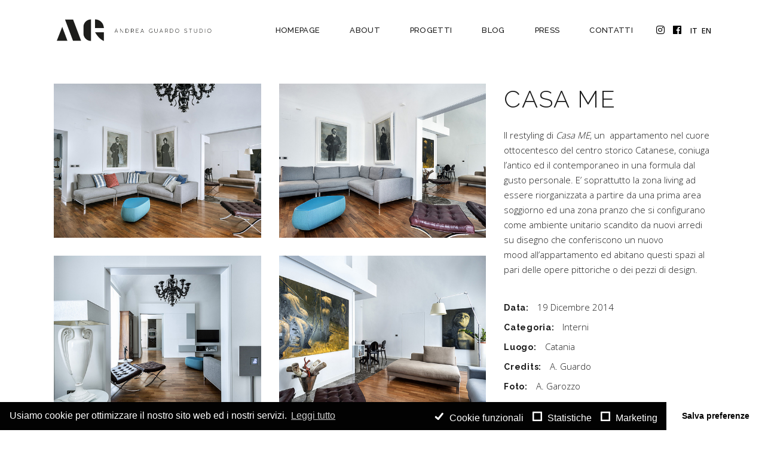

--- FILE ---
content_type: text/html; charset=UTF-8
request_url: https://www.andreaguardostudio.it/progetti/casa-me/
body_size: 63353
content:
<!DOCTYPE html>
<html lang="it-IT">
<head>
	
		<meta charset="UTF-8"/>
		<link rel="profile" href="http://gmpg.org/xfn/11"/>
		
				<meta name="viewport" content="width=device-width,initial-scale=1,user-scalable=yes">
		<link rel="alternate" hreflang="it" href="https://www.andreaguardostudio.it/progetti/casa-me/" />
<link rel="alternate" hreflang="en" href="https://www.andreaguardostudio.it/en/projects/casa-me/" />

	<!-- This site is optimized with the Yoast SEO plugin v14.9 - https://yoast.com/wordpress/plugins/seo/ -->
	<title>Casa ME &bull; Andrea Guardo Studio</title>
	<meta name="description" content="Un  appartamento nel cuore ottocentesco del centro storico Catanese, coniuga l’antico ed il contemporaneo in una formula dal gusto personale." />
	<meta name="robots" content="index, follow, max-snippet:-1, max-image-preview:large, max-video-preview:-1" />
	<link rel="canonical" href="https://www.andreaguardostudio.it/progetti/casa-me/" />
	<meta property="og:locale" content="it_IT" />
	<meta property="og:type" content="article" />
	<meta property="og:title" content="Casa ME &bull; Andrea Guardo Studio" />
	<meta property="og:description" content="Un  appartamento nel cuore ottocentesco del centro storico Catanese, coniuga l’antico ed il contemporaneo in una formula dal gusto personale." />
	<meta property="og:url" content="https://www.andreaguardostudio.it/progetti/casa-me/" />
	<meta property="og:site_name" content="Andrea Guardo Studio" />
	<meta property="article:modified_time" content="2021-09-10T08:07:21+00:00" />
	<meta property="og:image" content="https://www.andreaguardostudio.it/public/wp-content/uploads/2020/04/02_casa_me_andrea_guardo_studio.jpg" />
	<meta property="og:image:width" content="1100" />
	<meta property="og:image:height" content="820" />
	<meta name="twitter:card" content="summary_large_image" />
	<script type="application/ld+json" class="yoast-schema-graph">{"@context":"https://schema.org","@graph":[{"@type":"Organization","@id":"https://www.andreaguardostudio.it/#organization","name":"Andrea Guardo Studio","url":"https://www.andreaguardostudio.it/","sameAs":[],"logo":{"@type":"ImageObject","@id":"https://www.andreaguardostudio.it/#logo","inLanguage":"it-IT","url":"https://www.andreaguardostudio.it/public/wp-content/uploads/2020/03/logo_andrea_guardo_studio.png","width":549,"height":128,"caption":"Andrea Guardo Studio"},"image":{"@id":"https://www.andreaguardostudio.it/#logo"}},{"@type":"WebSite","@id":"https://www.andreaguardostudio.it/#website","url":"https://www.andreaguardostudio.it/","name":"Andrea Guardo Studio","description":"","publisher":{"@id":"https://www.andreaguardostudio.it/#organization"},"potentialAction":[{"@type":"SearchAction","target":"https://www.andreaguardostudio.it/?s={search_term_string}","query-input":"required name=search_term_string"}],"inLanguage":"it-IT"},{"@type":"ImageObject","@id":"https://www.andreaguardostudio.it/progetti/casa-me/#primaryimage","inLanguage":"it-IT","url":"https://www.andreaguardostudio.it/public/wp-content/uploads/2020/04/02_casa_me_andrea_guardo_studio.jpg","width":1100,"height":820},{"@type":"WebPage","@id":"https://www.andreaguardostudio.it/progetti/casa-me/#webpage","url":"https://www.andreaguardostudio.it/progetti/casa-me/","name":"Casa ME &bull; Andrea Guardo Studio","isPartOf":{"@id":"https://www.andreaguardostudio.it/#website"},"primaryImageOfPage":{"@id":"https://www.andreaguardostudio.it/progetti/casa-me/#primaryimage"},"datePublished":"2014-12-19T14:04:51+00:00","dateModified":"2021-09-10T08:07:21+00:00","description":"Un \u00a0appartamento nel cuore ottocentesco del centro storico Catanese, coniuga l\u2019antico ed il contemporaneo in una formula dal gusto personale.","inLanguage":"it-IT","potentialAction":[{"@type":"ReadAction","target":["https://www.andreaguardostudio.it/progetti/casa-me/"]}]}]}</script>
	<!-- / Yoast SEO plugin. -->


<link rel='dns-prefetch' href='//www.google.com' />
<link rel='dns-prefetch' href='//maps.googleapis.com' />
<link rel='dns-prefetch' href='//fonts.googleapis.com' />
<link rel='dns-prefetch' href='//s.w.org' />
<link rel="alternate" type="application/rss+xml" title="Andrea Guardo Studio &raquo; Feed" href="https://www.andreaguardostudio.it/feed/" />
<link rel="alternate" type="application/rss+xml" title="Andrea Guardo Studio &raquo; Feed dei commenti" href="https://www.andreaguardostudio.it/comments/feed/" />
		<script type="text/javascript">
			window._wpemojiSettings = {"baseUrl":"https:\/\/s.w.org\/images\/core\/emoji\/13.0.0\/72x72\/","ext":".png","svgUrl":"https:\/\/s.w.org\/images\/core\/emoji\/13.0.0\/svg\/","svgExt":".svg","source":{"concatemoji":"https:\/\/www.andreaguardostudio.it\/wp-includes\/js\/wp-emoji-release.min.js?ver=5.5.1"}};
			!function(e,a,t){var r,n,o,i,p=a.createElement("canvas"),s=p.getContext&&p.getContext("2d");function c(e,t){var a=String.fromCharCode;s.clearRect(0,0,p.width,p.height),s.fillText(a.apply(this,e),0,0);var r=p.toDataURL();return s.clearRect(0,0,p.width,p.height),s.fillText(a.apply(this,t),0,0),r===p.toDataURL()}function l(e){if(!s||!s.fillText)return!1;switch(s.textBaseline="top",s.font="600 32px Arial",e){case"flag":return!c([127987,65039,8205,9895,65039],[127987,65039,8203,9895,65039])&&(!c([55356,56826,55356,56819],[55356,56826,8203,55356,56819])&&!c([55356,57332,56128,56423,56128,56418,56128,56421,56128,56430,56128,56423,56128,56447],[55356,57332,8203,56128,56423,8203,56128,56418,8203,56128,56421,8203,56128,56430,8203,56128,56423,8203,56128,56447]));case"emoji":return!c([55357,56424,8205,55356,57212],[55357,56424,8203,55356,57212])}return!1}function d(e){var t=a.createElement("script");t.src=e,t.defer=t.type="text/javascript",a.getElementsByTagName("head")[0].appendChild(t)}for(i=Array("flag","emoji"),t.supports={everything:!0,everythingExceptFlag:!0},o=0;o<i.length;o++)t.supports[i[o]]=l(i[o]),t.supports.everything=t.supports.everything&&t.supports[i[o]],"flag"!==i[o]&&(t.supports.everythingExceptFlag=t.supports.everythingExceptFlag&&t.supports[i[o]]);t.supports.everythingExceptFlag=t.supports.everythingExceptFlag&&!t.supports.flag,t.DOMReady=!1,t.readyCallback=function(){t.DOMReady=!0},t.supports.everything||(n=function(){t.readyCallback()},a.addEventListener?(a.addEventListener("DOMContentLoaded",n,!1),e.addEventListener("load",n,!1)):(e.attachEvent("onload",n),a.attachEvent("onreadystatechange",function(){"complete"===a.readyState&&t.readyCallback()})),(r=t.source||{}).concatemoji?d(r.concatemoji):r.wpemoji&&r.twemoji&&(d(r.twemoji),d(r.wpemoji)))}(window,document,window._wpemojiSettings);
		</script>
		<style type="text/css">
img.wp-smiley,
img.emoji {
	display: inline !important;
	border: none !important;
	box-shadow: none !important;
	height: 1em !important;
	width: 1em !important;
	margin: 0 .07em !important;
	vertical-align: -0.1em !important;
	background: none !important;
	padding: 0 !important;
}
</style>
	<link rel='stylesheet' id='wp-block-library-css'  href='https://www.andreaguardostudio.it/wp-includes/css/dist/block-library/style.min.css?ver=5.5.1' type='text/css' media='all' />
<link rel='stylesheet' id='contact-form-7-css'  href='https://www.andreaguardostudio.it/public/wp-content/plugins/contact-form-7/includes/css/styles.css?ver=5.2.2' type='text/css' media='all' />
<link rel='stylesheet' id='rs-plugin-settings-css'  href='https://www.andreaguardostudio.it/public/wp-content/plugins/revslider/public/assets/css/rs6.css?ver=6.2.1' type='text/css' media='all' />
<style id='rs-plugin-settings-inline-css' type='text/css'>
#rs-demo-id {}
</style>
<link rel='stylesheet' id='wpml-tm-admin-bar-css'  href='https://www.andreaguardostudio.it/public/wp-content/plugins/wpml-translation-management/res/css/admin-bar-style.css?ver=2.9.11' type='text/css' media='all' />
<link rel='stylesheet' id='guardo-style-css'  href='https://www.andreaguardostudio.it/public/wp-content/themes/andreaguardostudio-child/style.css?ver=1615558982' type='text/css' media='all' />
<link rel='stylesheet' id='dessau-select-default-style-css'  href='https://www.andreaguardostudio.it/public/wp-content/themes/andreaguardostudio/style.css?ver=5.5.1' type='text/css' media='all' />
<link rel='stylesheet' id='dessau-select-modules-css'  href='https://www.andreaguardostudio.it/public/wp-content/themes/andreaguardostudio/assets/css/modules.min.css?ver=5.5.1' type='text/css' media='all' />
<link rel='stylesheet' id='qodef-dripicons-css'  href='https://www.andreaguardostudio.it/public/wp-content/themes/andreaguardostudio/framework/lib/icons-pack/dripicons/dripicons.css?ver=5.5.1' type='text/css' media='all' />
<link rel='stylesheet' id='qodef-font_elegant-css'  href='https://www.andreaguardostudio.it/public/wp-content/themes/andreaguardostudio/framework/lib/icons-pack/elegant-icons/style.min.css?ver=5.5.1' type='text/css' media='all' />
<link rel='stylesheet' id='qodef-font_awesome-css'  href='https://www.andreaguardostudio.it/public/wp-content/themes/andreaguardostudio/framework/lib/icons-pack/font-awesome/css/fontawesome-all.min.css?ver=5.5.1' type='text/css' media='all' />
<link rel='stylesheet' id='qodef-ion_icons-css'  href='https://www.andreaguardostudio.it/public/wp-content/themes/andreaguardostudio/framework/lib/icons-pack/ion-icons/css/ionicons.min.css?ver=5.5.1' type='text/css' media='all' />
<link rel='stylesheet' id='qodef-linea_icons-css'  href='https://www.andreaguardostudio.it/public/wp-content/themes/andreaguardostudio/framework/lib/icons-pack/linea-icons/style.css?ver=5.5.1' type='text/css' media='all' />
<link rel='stylesheet' id='qodef-linear_icons-css'  href='https://www.andreaguardostudio.it/public/wp-content/themes/andreaguardostudio/framework/lib/icons-pack/linear-icons/style.css?ver=5.5.1' type='text/css' media='all' />
<link rel='stylesheet' id='qodef-simple_line_icons-css'  href='https://www.andreaguardostudio.it/public/wp-content/themes/andreaguardostudio/framework/lib/icons-pack/simple-line-icons/simple-line-icons.css?ver=5.5.1' type='text/css' media='all' />
<link rel='stylesheet' id='mediaelement-css'  href='https://www.andreaguardostudio.it/wp-includes/js/mediaelement/mediaelementplayer-legacy.min.css?ver=4.2.13-9993131' type='text/css' media='all' />
<link rel='stylesheet' id='wp-mediaelement-css'  href='https://www.andreaguardostudio.it/wp-includes/js/mediaelement/wp-mediaelement.min.css?ver=5.5.1' type='text/css' media='all' />
<link rel='stylesheet' id='dessau-select-style-dynamic-css'  href='https://www.andreaguardostudio.it/public/wp-content/themes/andreaguardostudio/assets/css/style_dynamic.css?ver=1599840174' type='text/css' media='all' />
<link rel='stylesheet' id='dessau-select-modules-responsive-css'  href='https://www.andreaguardostudio.it/public/wp-content/themes/andreaguardostudio/assets/css/modules-responsive.min.css?ver=5.5.1' type='text/css' media='all' />
<link rel='stylesheet' id='dessau-select-style-dynamic-responsive-css'  href='https://www.andreaguardostudio.it/public/wp-content/themes/andreaguardostudio/assets/css/style_dynamic_responsive.css?ver=1599840174' type='text/css' media='all' />
<link rel='stylesheet' id='dessau-select-google-fonts-css'  href='https://fonts.googleapis.com/css?family=Open+Sans%3A200%2C300%2C400%2C500%2C600%2C700%7CRaleway%3A200%2C300%2C400%2C500%2C600%2C700&#038;subset=latin-ext&#038;ver=1.0.0' type='text/css' media='all' />
<link rel='stylesheet' id='js_composer_front-css'  href='https://www.andreaguardostudio.it/public/wp-content/plugins/js_composer/assets/css/js_composer.min.css?ver=6.1' type='text/css' media='all' />
<link rel='stylesheet' id='cmplz-cookie-css'  href='https://www.andreaguardostudio.it/public/wp-content/plugins/complianz-gdpr/assets/css/cookieconsent.min.css?ver=4.7.1' type='text/css' media='all' />
<script type='text/javascript' src='https://www.andreaguardostudio.it/wp-includes/js/jquery/jquery.js?ver=1.12.4-wp' id='jquery-core-js'></script>
<script type='text/javascript' src='https://www.andreaguardostudio.it/public/wp-content/plugins/revslider/public/assets/js/rbtools.min.js?ver=6.0' id='tp-tools-js'></script>
<script type='text/javascript' src='https://www.andreaguardostudio.it/public/wp-content/plugins/revslider/public/assets/js/rs6.min.js?ver=6.2.1' id='revmin-js'></script>
<link rel="https://api.w.org/" href="https://www.andreaguardostudio.it/wp-json/" /><link rel="EditURI" type="application/rsd+xml" title="RSD" href="https://www.andreaguardostudio.it/xmlrpc.php?rsd" />
<link rel="wlwmanifest" type="application/wlwmanifest+xml" href="https://www.andreaguardostudio.it/wp-includes/wlwmanifest.xml" /> 
<meta name="generator" content="WordPress 5.5.1" />
<link rel='shortlink' href='https://www.andreaguardostudio.it/?p=6604' />
<link rel="alternate" type="application/json+oembed" href="https://www.andreaguardostudio.it/wp-json/oembed/1.0/embed?url=https%3A%2F%2Fwww.andreaguardostudio.it%2Fprogetti%2Fcasa-me%2F" />
<link rel="alternate" type="text/xml+oembed" href="https://www.andreaguardostudio.it/wp-json/oembed/1.0/embed?url=https%3A%2F%2Fwww.andreaguardostudio.it%2Fprogetti%2Fcasa-me%2F&#038;format=xml" />
<meta name="generator" content="WPML ver:4.3.19 stt:1,27;" />
<meta name="generator" content="Powered by WPBakery Page Builder - drag and drop page builder for WordPress."/>
<meta name="generator" content="Powered by Slider Revolution 6.2.1 - responsive, Mobile-Friendly Slider Plugin for WordPress with comfortable drag and drop interface." />
<link rel="icon" href="https://www.andreaguardostudio.it/public/wp-content/uploads/2020/09/cropped-favicon_ag-32x32.png" sizes="32x32" />
<link rel="icon" href="https://www.andreaguardostudio.it/public/wp-content/uploads/2020/09/cropped-favicon_ag-192x192.png" sizes="192x192" />
<link rel="apple-touch-icon" href="https://www.andreaguardostudio.it/public/wp-content/uploads/2020/09/cropped-favicon_ag-180x180.png" />
<meta name="msapplication-TileImage" content="https://www.andreaguardostudio.it/public/wp-content/uploads/2020/09/cropped-favicon_ag-270x270.png" />
<script type="text/javascript">function setREVStartSize(e){			
			try {								
				var pw = document.getElementById(e.c).parentNode.offsetWidth,
					newh;
				pw = pw===0 || isNaN(pw) ? window.innerWidth : pw;
				e.tabw = e.tabw===undefined ? 0 : parseInt(e.tabw);
				e.thumbw = e.thumbw===undefined ? 0 : parseInt(e.thumbw);
				e.tabh = e.tabh===undefined ? 0 : parseInt(e.tabh);
				e.thumbh = e.thumbh===undefined ? 0 : parseInt(e.thumbh);
				e.tabhide = e.tabhide===undefined ? 0 : parseInt(e.tabhide);
				e.thumbhide = e.thumbhide===undefined ? 0 : parseInt(e.thumbhide);
				e.mh = e.mh===undefined || e.mh=="" || e.mh==="auto" ? 0 : parseInt(e.mh,0);		
				if(e.layout==="fullscreen" || e.l==="fullscreen") 						
					newh = Math.max(e.mh,window.innerHeight);				
				else{					
					e.gw = Array.isArray(e.gw) ? e.gw : [e.gw];
					for (var i in e.rl) if (e.gw[i]===undefined || e.gw[i]===0) e.gw[i] = e.gw[i-1];					
					e.gh = e.el===undefined || e.el==="" || (Array.isArray(e.el) && e.el.length==0)? e.gh : e.el;
					e.gh = Array.isArray(e.gh) ? e.gh : [e.gh];
					for (var i in e.rl) if (e.gh[i]===undefined || e.gh[i]===0) e.gh[i] = e.gh[i-1];
										
					var nl = new Array(e.rl.length),
						ix = 0,						
						sl;					
					e.tabw = e.tabhide>=pw ? 0 : e.tabw;
					e.thumbw = e.thumbhide>=pw ? 0 : e.thumbw;
					e.tabh = e.tabhide>=pw ? 0 : e.tabh;
					e.thumbh = e.thumbhide>=pw ? 0 : e.thumbh;					
					for (var i in e.rl) nl[i] = e.rl[i]<window.innerWidth ? 0 : e.rl[i];
					sl = nl[0];									
					for (var i in nl) if (sl>nl[i] && nl[i]>0) { sl = nl[i]; ix=i;}															
					var m = pw>(e.gw[ix]+e.tabw+e.thumbw) ? 1 : (pw-(e.tabw+e.thumbw)) / (e.gw[ix]);					

					newh =  (e.type==="carousel" && e.justify==="true" ? e.gh[ix] : (e.gh[ix] * m)) + (e.tabh + e.thumbh);
				}			
				
				if(window.rs_init_css===undefined) window.rs_init_css = document.head.appendChild(document.createElement("style"));					
				document.getElementById(e.c).height = newh;
				window.rs_init_css.innerHTML += "#"+e.c+"_wrapper { height: "+newh+"px }";				
			} catch(e){
				console.log("Failure at Presize of Slider:" + e)
			}					   
		  };</script>
<noscript><style> .wpb_animate_when_almost_visible { opacity: 1; }</style></noscript><!-- Global site tag (gtag.js) - Google Analytics -->
	<script async src="https://www.googletagmanager.com/gtag/js?id=UA-131218909-16"></script>
	<script>
	  window.dataLayer = window.dataLayer || [];
	  function gtag(){dataLayer.push(arguments);}
	  gtag('js', new Date());
	
	  gtag('config', 'UA-131218909-16');
	</script>
	
</head>
<body data-cmplz=1 class="portfolio-item-template-default single single-portfolio-item postid-6604 dessau-core-1.2 andrea guardo studio child-child-ver-1.3 andrea guardo studio-ver-1.3 qodef-grid-1200 qodef-wide-dropdown-menu-in-grid qodef-follow-portfolio-info qodef-dark-header qodef-sticky-header-on-scroll-down-up qodef-dropdown-animate-height qodef-header-standard qodef-menu-area-shadow-disable qodef-menu-area-in-grid-shadow-disable qodef-menu-area-border-disable qodef-menu-area-in-grid-border-disable qodef-logo-area-border-disable qodef-header-vertical-shadow-disable qodef-header-vertical-border-disable qodef-default-mobile-header qodef-sticky-up-mobile-header wpb-js-composer js-comp-ver-6.1 vc_responsive" itemscope itemtype="http://schema.org/WebPage">
	
    <div class="qodef-wrapper">
        <div class="qodef-wrapper-inner">
            
<header class="qodef-page-header">
		
				
	<div class="qodef-menu-area qodef-menu-right">
				
					<div class="qodef-grid">
						
			<div class="qodef-vertical-align-containers">
				<div class="qodef-position-left"><!--
				 --><div class="qodef-position-left-inner">
						

<div class="qodef-logo-wrapper">
    <a itemprop="url" href="https://www.andreaguardostudio.it/" style="height: 64px;">
        <img itemprop="image" class="qodef-normal-logo" src="https://www.andreaguardostudio.it/public/wp-content/uploads/2020/03/logo_andrea_guardo_studio.png" width="549" height="128"  alt="logo"/>
        <img itemprop="image" class="qodef-dark-logo" src="https://www.andreaguardostudio.it/public/wp-content/uploads/2020/03/logo_andrea_guardo_studio.png" width="549" height="128"  alt="dark logo"/>        <img itemprop="image" class="qodef-light-logo" src="https://www.andreaguardostudio.it/public/wp-content/uploads/2020/03/logo_andrea_guardo_studio.png" width="549" height="128"  alt="light logo"/>    </a>
</div>

											</div>
				</div>
								<div class="qodef-position-right"><!--
				 --><div class="qodef-position-right-inner">
													
<nav class="qodef-main-menu qodef-drop-down qodef-default-nav">
    <ul id="menu-menu-principale" class="clearfix"><li id="nav-menu-item-5759" class="menu-item menu-item-type-post_type menu-item-object-page menu-item-home  narrow"><a href="https://www.andreaguardostudio.it/" class=""><span class="item_outer"><span class="item_text">Homepage</span></span></a></li>
<li id="nav-menu-item-5758" class="menu-item menu-item-type-post_type menu-item-object-page  narrow"><a href="https://www.andreaguardostudio.it/about-me/" class=""><span class="item_outer"><span class="item_text">About</span></span></a></li>
<li id="nav-menu-item-5645" class="menu-item menu-item-type-post_type menu-item-object-page  narrow"><a href="https://www.andreaguardostudio.it/progetti/" class=""><span class="item_outer"><span class="item_text">Progetti</span></span></a></li>
<li id="nav-menu-item-5724" class="menu-item menu-item-type-post_type menu-item-object-page current_page_parent  narrow"><a href="https://www.andreaguardostudio.it/blog/" class=""><span class="item_outer"><span class="item_text">Blog</span></span></a></li>
<li id="nav-menu-item-6791" class="menu-item menu-item-type-custom menu-item-object-custom menu-item-has-children  has_sub narrow"><a href="#" class=" no_link" onclick="JavaScript: return false;"><span class="item_outer"><span class="item_text">Press</span><i class="qodef-menu-arrow arrow_carrot-down"></i></span></a>
<div class="second"><div class="inner"><ul>
	<li id="nav-menu-item-6792" class="menu-item menu-item-type-post_type menu-item-object-page "><a href="https://www.andreaguardostudio.it/press-pubblicazioni/" class=""><span class="item_outer"><span class="item_text">Pubblicazioni</span></span></a></li>
	<li id="nav-menu-item-6793" class="menu-item menu-item-type-post_type menu-item-object-page "><a href="https://www.andreaguardostudio.it/press-seminari/" class=""><span class="item_outer"><span class="item_text">Seminari</span></span></a></li>
	<li id="nav-menu-item-6794" class="menu-item menu-item-type-post_type menu-item-object-page "><a href="https://www.andreaguardostudio.it/press-mostre/" class=""><span class="item_outer"><span class="item_text">Mostre</span></span></a></li>
</ul></div></div>
</li>
<li id="nav-menu-item-5647" class="menu-item menu-item-type-post_type menu-item-object-page  narrow"><a href="https://www.andreaguardostudio.it/contatti/" class=""><span class="item_outer"><span class="item_text">Contatti</span></span></a></li>
</ul></nav>

												<div class="widget qodef-social-icons-group-widget text-align-right">							<a class="qodef-social-icon-widget-holder qodef-icon-has-hover" data-hover-color="#999999" style="color: #3f3f3f;;font-size: 16px;margin: 0 0 0 10px;"				   href="https://www.instagram.com/andrea_guardo_studio" target="_blank">
					<span class="qodef-social-icon-widget fab fa-instagram"></span>				</a>
										<a class="qodef-social-icon-widget-holder qodef-icon-has-hover" data-hover-color="#999999" style="color: #3f3f3f;;font-size: 16px;margin: 0 0 0 10px;"				   href="https://www.facebook.com/andreaguardostudio/" target="_blank">
					<span class="qodef-social-icon-widget fab fa-facebook"></span>				</a>
															</div><div id="icl_lang_sel_widget-2" class="widget widget_icl_lang_sel_widget qodef-header-widget-menu-area">
<div class="wpml-ls-sidebars-qodef-header-widget-menu-area wpml-ls wpml-ls-legacy-list-horizontal">
	<ul><li class="wpml-ls-slot-qodef-header-widget-menu-area wpml-ls-item wpml-ls-item-it wpml-ls-current-language wpml-ls-first-item wpml-ls-item-legacy-list-horizontal">
				<a href="https://www.andreaguardostudio.it/progetti/casa-me/" class="wpml-ls-link"><span class="wpml-ls-native">It</span></a>
			</li><li class="wpml-ls-slot-qodef-header-widget-menu-area wpml-ls-item wpml-ls-item-en wpml-ls-last-item wpml-ls-item-legacy-list-horizontal">
				<a href="https://www.andreaguardostudio.it/en/projects/casa-me/" class="wpml-ls-link"><span class="wpml-ls-display">En</span></a>
			</li></ul>
</div>
</div>					</div>
				</div>
			</div>
			
					</div>
			</div>
			
		
	
<div class="qodef-sticky-header">
        <div class="qodef-sticky-holder qodef-menu-right">
                <div class="qodef-grid">
                        <div class="qodef-vertical-align-containers">
                <div class="qodef-position-left"><!--
                 --><div class="qodef-position-left-inner">
                        

<div class="qodef-logo-wrapper">
    <a itemprop="url" href="https://www.andreaguardostudio.it/" style="height: 64px;">
        <img itemprop="image" class="qodef-normal-logo" src="https://www.andreaguardostudio.it/public/wp-content/uploads/2020/03/logo_andrea_guardo_studio.png" width="549" height="128"  alt="logo"/>
        <img itemprop="image" class="qodef-dark-logo" src="https://www.andreaguardostudio.it/public/wp-content/uploads/2020/03/logo_andrea_guardo_studio.png" width="549" height="128"  alt="dark logo"/>        <img itemprop="image" class="qodef-light-logo" src="https://www.andreaguardostudio.it/public/wp-content/uploads/2020/03/logo_andrea_guardo_studio.png" width="549" height="128"  alt="light logo"/>    </a>
</div>

                                            </div>
                </div>
                                <div class="qodef-position-right"><!--
                 --><div class="qodef-position-right-inner">
                                                    
<nav class="qodef-main-menu qodef-drop-down qodef-sticky-nav">
    <ul id="menu-menu-principale-1" class="clearfix"><li id="sticky-nav-menu-item-5759" class="menu-item menu-item-type-post_type menu-item-object-page menu-item-home  narrow"><a href="https://www.andreaguardostudio.it/" class=""><span class="item_outer"><span class="item_text">Homepage</span><span class="plus"></span></span></a></li>
<li id="sticky-nav-menu-item-5758" class="menu-item menu-item-type-post_type menu-item-object-page  narrow"><a href="https://www.andreaguardostudio.it/about-me/" class=""><span class="item_outer"><span class="item_text">About</span><span class="plus"></span></span></a></li>
<li id="sticky-nav-menu-item-5645" class="menu-item menu-item-type-post_type menu-item-object-page  narrow"><a href="https://www.andreaguardostudio.it/progetti/" class=""><span class="item_outer"><span class="item_text">Progetti</span><span class="plus"></span></span></a></li>
<li id="sticky-nav-menu-item-5724" class="menu-item menu-item-type-post_type menu-item-object-page current_page_parent  narrow"><a href="https://www.andreaguardostudio.it/blog/" class=""><span class="item_outer"><span class="item_text">Blog</span><span class="plus"></span></span></a></li>
<li id="sticky-nav-menu-item-6791" class="menu-item menu-item-type-custom menu-item-object-custom menu-item-has-children  has_sub narrow"><a href="#" class=" no_link" onclick="JavaScript: return false;"><span class="item_outer"><span class="item_text">Press</span><span class="plus"></span><i class="qodef-menu-arrow fa fa-angle-down"></i></span></a>
<div class="second"><div class="inner"><ul>
	<li id="sticky-nav-menu-item-6792" class="menu-item menu-item-type-post_type menu-item-object-page "><a href="https://www.andreaguardostudio.it/press-pubblicazioni/" class=""><span class="item_outer"><span class="item_text">Pubblicazioni</span><span class="plus"></span></span></a></li>
	<li id="sticky-nav-menu-item-6793" class="menu-item menu-item-type-post_type menu-item-object-page "><a href="https://www.andreaguardostudio.it/press-seminari/" class=""><span class="item_outer"><span class="item_text">Seminari</span><span class="plus"></span></span></a></li>
	<li id="sticky-nav-menu-item-6794" class="menu-item menu-item-type-post_type menu-item-object-page "><a href="https://www.andreaguardostudio.it/press-mostre/" class=""><span class="item_outer"><span class="item_text">Mostre</span><span class="plus"></span></span></a></li>
</ul></div></div>
</li>
<li id="sticky-nav-menu-item-5647" class="menu-item menu-item-type-post_type menu-item-object-page  narrow"><a href="https://www.andreaguardostudio.it/contatti/" class=""><span class="item_outer"><span class="item_text">Contatti</span><span class="plus"></span></span></a></li>
</ul></nav>

                                                                    </div>
                </div>
            </div>
                    </div>
            </div>
	</div>

	
	</header>


<header class="qodef-mobile-header">
		
	<div class="qodef-mobile-header-inner">
		<div class="qodef-mobile-header-holder">
			<div class="qodef-grid">
				<div class="qodef-vertical-align-containers">
					<div class="qodef-vertical-align-containers">
													<div class="qodef-mobile-menu-opener qodef-mobile-menu-opener-icon-pack">
								<a href="javascript:void(0)">
									<span class="qodef-mobile-menu-icon">
										<span aria-hidden="true" class="qodef-icon-font-elegant icon_menu "></span>									</span>
																	</a>
							</div>
												<div class="qodef-position-center"><!--
						 --><div class="qodef-position-center-inner">
								
<div class="qodef-mobile-logo-wrapper">
    <a itemprop="url" href="https://www.andreaguardostudio.it/" style="height: 64px">
        <img itemprop="image" src="https://www.andreaguardostudio.it/public/wp-content/uploads/2020/03/logo_andrea_guardo_studio.png" width="549" height="128"  alt="Mobile Logo"/>
    </a>
</div>

							</div>
						</div>
						<div class="qodef-position-right"><!--
						 --><div class="qodef-position-right-inner">
															</div>
						</div>
					</div>
				</div>
			</div>
		</div>
		
    <nav class="qodef-mobile-nav">
        <div class="qodef-grid">
            <ul id="menu-menu-principale-2" class=""><li id="mobile-menu-item-5759" class="menu-item menu-item-type-post_type menu-item-object-page menu-item-home "><a href="https://www.andreaguardostudio.it/" class=""><span>Homepage</span></a></li>
<li id="mobile-menu-item-5758" class="menu-item menu-item-type-post_type menu-item-object-page "><a href="https://www.andreaguardostudio.it/about-me/" class=""><span>About</span></a></li>
<li id="mobile-menu-item-5645" class="menu-item menu-item-type-post_type menu-item-object-page "><a href="https://www.andreaguardostudio.it/progetti/" class=""><span>Progetti</span></a></li>
<li id="mobile-menu-item-5724" class="menu-item menu-item-type-post_type menu-item-object-page current_page_parent "><a href="https://www.andreaguardostudio.it/blog/" class=""><span>Blog</span></a></li>
<li id="mobile-menu-item-6791" class="menu-item menu-item-type-custom menu-item-object-custom menu-item-has-children  has_sub"><h6><span>Press</span></h6><span class="mobile_arrow"><i class="qodef-sub-arrow lnr lnr-chevron-right"></i><i class="fa fa-angle-down"></i></span>
<ul class="sub_menu">
	<li id="mobile-menu-item-6792" class="menu-item menu-item-type-post_type menu-item-object-page "><a href="https://www.andreaguardostudio.it/press-pubblicazioni/" class=""><span>Pubblicazioni</span></a></li>
	<li id="mobile-menu-item-6793" class="menu-item menu-item-type-post_type menu-item-object-page "><a href="https://www.andreaguardostudio.it/press-seminari/" class=""><span>Seminari</span></a></li>
	<li id="mobile-menu-item-6794" class="menu-item menu-item-type-post_type menu-item-object-page "><a href="https://www.andreaguardostudio.it/press-mostre/" class=""><span>Mostre</span></a></li>
</ul>
</li>
<li id="mobile-menu-item-5647" class="menu-item menu-item-type-post_type menu-item-object-page "><a href="https://www.andreaguardostudio.it/contatti/" class=""><span>Contatti</span></a></li>
</ul>
<div class="wpml-ls-statics-shortcode_actions wpml-ls wpml-ls-legacy-list-horizontal">
	<ul><li class="wpml-ls-slot-shortcode_actions wpml-ls-item wpml-ls-item-it wpml-ls-current-language wpml-ls-first-item wpml-ls-item-legacy-list-horizontal">
				<a href="https://www.andreaguardostudio.it/progetti/casa-me/" class="wpml-ls-link"><span class="wpml-ls-native">It</span></a>
			</li><li class="wpml-ls-slot-shortcode_actions wpml-ls-item wpml-ls-item-en wpml-ls-last-item wpml-ls-item-legacy-list-horizontal">
				<a href="https://www.andreaguardostudio.it/en/projects/casa-me/" class="wpml-ls-link"><span class="wpml-ls-native" lang="en">En</span><span class="wpml-ls-display"><span class="wpml-ls-bracket"> (</span>En<span class="wpml-ls-bracket">)</span></span></a>
			</li></ul>
</div>
        </div>
    </nav>

	</div>
	
	</header>

			<a id='qodef-back-to-top' href='#'>
                <span class="qodef-icon-stack">
                     <span aria-hidden="true" class="qodef-icon-linear-icons lnr lnr-chevron-up "></span>                </span>
			</a>
			        
            <div class="qodef-content" >
                <div class="qodef-content-inner"><div class="qodef-container">
    <div class="qodef-container-inner clearfix">
                    <div class="qodef-portfolio-single-holder qodef-ps-small-gallery-layout">
                <div class="qodef-grid-row">
	<div class="qodef-grid-col-8">
		<div class="qodef-ps-image-holder qodef-ps-gallery-images qodef-grid-list  qodef-two-columns qodef-normal-space">
			<div class="qodef-ps-image-inner qodef-outer-space">
															<div class="qodef-ps-image qodef-item-space">
							    <a itemprop="image" title="05_casa_me_andrea_guardo_studio" data-rel="prettyPhoto[single_pretty_photo]" href="https://www.andreaguardostudio.it/public/wp-content/uploads/2020/04/05_casa_me_andrea_guardo_studio.jpg">
    <img itemprop="image" src="https://www.andreaguardostudio.it/public/wp-content/uploads/2020/04/05_casa_me_andrea_guardo_studio.jpg" alt="05_casa_me_andrea_guardo_studio" />
    </a>
						</div>
											<div class="qodef-ps-image qodef-item-space">
							    <a itemprop="image" title="09_casa_me_andrea_guardo_studio" data-rel="prettyPhoto[single_pretty_photo]" href="https://www.andreaguardostudio.it/public/wp-content/uploads/2020/04/09_casa_me_andrea_guardo_studio.jpg">
    <img itemprop="image" src="https://www.andreaguardostudio.it/public/wp-content/uploads/2020/04/09_casa_me_andrea_guardo_studio.jpg" alt="09_casa_me_andrea_guardo_studio" />
    </a>
						</div>
											<div class="qodef-ps-image qodef-item-space">
							    <a itemprop="image" title="02_casa_me_andrea_guardo_studio" data-rel="prettyPhoto[single_pretty_photo]" href="https://www.andreaguardostudio.it/public/wp-content/uploads/2020/04/02_casa_me_andrea_guardo_studio.jpg">
    <img itemprop="image" src="https://www.andreaguardostudio.it/public/wp-content/uploads/2020/04/02_casa_me_andrea_guardo_studio.jpg" alt="02_casa_me_andrea_guardo_studio" />
    </a>
						</div>
											<div class="qodef-ps-image qodef-item-space">
							    <a itemprop="image" title="03_casa_me_andrea_guardo_studio" data-rel="prettyPhoto[single_pretty_photo]" href="https://www.andreaguardostudio.it/public/wp-content/uploads/2020/04/03_casa_me_andrea_guardo_studio.jpg">
    <img itemprop="image" src="https://www.andreaguardostudio.it/public/wp-content/uploads/2020/04/03_casa_me_andrea_guardo_studio.jpg" alt="03_casa_me_andrea_guardo_studio" />
    </a>
						</div>
											<div class="qodef-ps-image qodef-item-space">
							    <a itemprop="image" title="04_casa_me_andrea_guardo_studio" data-rel="prettyPhoto[single_pretty_photo]" href="https://www.andreaguardostudio.it/public/wp-content/uploads/2020/04/04_casa_me_andrea_guardo_studio.jpg">
    <img itemprop="image" src="https://www.andreaguardostudio.it/public/wp-content/uploads/2020/04/04_casa_me_andrea_guardo_studio.jpg" alt="04_casa_me_andrea_guardo_studio" />
    </a>
						</div>
											<div class="qodef-ps-image qodef-item-space">
							    <a itemprop="image" title="06_casa_me_andrea_guardo_studio" data-rel="prettyPhoto[single_pretty_photo]" href="https://www.andreaguardostudio.it/public/wp-content/uploads/2020/04/06_casa_me_andrea_guardo_studio.jpg">
    <img itemprop="image" src="https://www.andreaguardostudio.it/public/wp-content/uploads/2020/04/06_casa_me_andrea_guardo_studio.jpg" alt="06_casa_me_andrea_guardo_studio" />
    </a>
						</div>
											<div class="qodef-ps-image qodef-item-space">
							    <a itemprop="image" title="07_casa_me_andrea_guardo_studio" data-rel="prettyPhoto[single_pretty_photo]" href="https://www.andreaguardostudio.it/public/wp-content/uploads/2020/04/07_casa_me_andrea_guardo_studio.jpg">
    <img itemprop="image" src="https://www.andreaguardostudio.it/public/wp-content/uploads/2020/04/07_casa_me_andrea_guardo_studio.jpg" alt="07_casa_me_andrea_guardo_studio" />
    </a>
						</div>
											<div class="qodef-ps-image qodef-item-space">
							    <a itemprop="image" title="08_casa_me_andrea_guardo_studio" data-rel="prettyPhoto[single_pretty_photo]" href="https://www.andreaguardostudio.it/public/wp-content/uploads/2020/04/08_casa_me_andrea_guardo_studio.jpg">
    <img itemprop="image" src="https://www.andreaguardostudio.it/public/wp-content/uploads/2020/04/08_casa_me_andrea_guardo_studio.jpg" alt="08_casa_me_andrea_guardo_studio" />
    </a>
						</div>
												</div>
		</div>
	</div>
	<div class="qodef-grid-col-4">
		<div class="qodef-ps-info-holder">
			
<h1 class="qodef-ps-title h3">Casa ME</h1><div class="vc_row wpb_row vc_row-fluid" ><div class="wpb_column vc_column_container vc_col-sm-12"><div class="vc_column-inner"><div class="wpb_wrapper">
	<div class="wpb_text_column wpb_content_element " >
		<div class="wpb_wrapper">
			<p>Il restyling di <em>Casa ME</em>, un  appartamento nel cuore ottocentesco del centro storico Catanese, coniuga l’antico ed il contemporaneo in una formula dal gusto personale. E’ soprattutto la zona living ad essere riorganizzata a partire da una prima area soggiorno ed una zona pranzo che si configurano come ambiente unitario scandito da nuovi arredi su disegno che conferiscono un nuovo mood all’appartamento ed abitano questi spazi al pari delle opere pittoriche o dei pezzi di design.</p>

		</div>
	</div>
</div></div></div></div>
    <div class="qodef-ps-info-item qodef-ps-date">
	    <h6 class="qodef-ps-info-title">Data:</h6>        <p itemprop="dateCreated" class="qodef-ps-info-date entry-date updated">19 Dicembre 2014</p>
        <meta itemprop="interactionCount" content="UserComments: 0"/>
    </div>
            <div class="qodef-ps-info-item qodef-ps-categories">
	        <h6 class="qodef-ps-info-title">Categoria:</h6>                            Interni                    </div>
            <div class="qodef-ps-info-item qodef-ps-custom-field">
            <h6 class="qodef-ps-info-title">Luogo:</h6>            <p>
                                    Catania                            </p>
        </div>
            <div class="qodef-ps-info-item qodef-ps-custom-field">
            <h6 class="qodef-ps-info-title">Credits: </h6>            <p>
                                    A. Guardo                             </p>
        </div>
            <div class="qodef-ps-info-item qodef-ps-custom-field">
            <h6 class="qodef-ps-info-title">Foto:</h6>            <p>
                                    A. Garozzo                            </p>
        </div>
    	<div class="qodef-ps-info-item qodef-ps-social-share">
		<div class="qodef-social-share-holder qodef-list">
		<ul>
		<li class="qodef-facebook-share">
	<a itemprop="url" class="qodef-share-link" href="#" onclick="window.open(&#039;http://www.facebook.com/sharer.php?u=https%3A%2F%2Fwww.andreaguardostudio.it%2Fprogetti%2Fcasa-me%2F&#039;, &#039;sharer&#039;, &#039;toolbar=0,status=0,width=620,height=280&#039;);">
					<span class="qodef-social-network-icon social_facebook"></span>
			</a>
</li><li class="qodef-twitter-share">
	<a itemprop="url" class="qodef-share-link" href="#" onclick="window.open(&#039;https://twitter.com/intent/tweet?text=Un+%C2%A0appartamento+nel+cuore+ottocentesco+del+centro+storico+Catanese%2C+coniuga+l%E2%80%99antico+ed+il+contemporaneo+in+una+ https://www.andreaguardostudio.it/progetti/casa-me/&#039;, &#039;popupwindow&#039;, &#039;scrollbars=yes,width=800,height=400&#039;);">
					<span class="qodef-social-network-icon social_twitter"></span>
			</a>
</li><li class="qodef-linkedin-share">
	<a itemprop="url" class="qodef-share-link" href="#" onclick="popUp=window.open(&#039;http://linkedin.com/shareArticle?mini=true&amp;url=https%3A%2F%2Fwww.andreaguardostudio.it%2Fprogetti%2Fcasa-me%2F&amp;title=Casa+ME&#039;, &#039;popupwindow&#039;, &#039;scrollbars=yes,width=800,height=400&#039;);popUp.focus();return false;">
					<span class="qodef-social-network-icon social_linkedin"></span>
			</a>
</li><li class="qodef-pinterest-share">
	<a itemprop="url" class="qodef-share-link" href="#" onclick="popUp=window.open(&#039;http://pinterest.com/pin/create/button/?url=https%3A%2F%2Fwww.andreaguardostudio.it%2Fprogetti%2Fcasa-me%2F&amp;description=Casa ME&amp;media=https%3A%2F%2Fwww.andreaguardostudio.it%2Fpublic%2Fwp-content%2Fuploads%2F2020%2F04%2F02_casa_me_andrea_guardo_studio.jpg&#039;, &#039;popupwindow&#039;, &#039;scrollbars=yes,width=800,height=400&#039;);popUp.focus();return false;">
					<span class="qodef-social-network-icon social_pinterest"></span>
			</a>
</li>	</ul>
</div>	</div>
		</div>
	</div>
</div>        <div class="qodef-ps-navigation">
                    <div class="qodef-ps-prev">
                <a href="https://www.andreaguardostudio.it/progetti/cetes/" rel="prev"><span class="qodef-ps-nav-mark icon-arrows-left"></span><span class="qodef-ps-nav-title">Cetes</span></a>            </div>
        

                    <div class="qodef-ps-next">
                <a href="https://www.andreaguardostudio.it/progetti/meu-chapeu/" rel="next"><span class="qodef-ps-nav-title">Meu Chapeu</span><span class="qodef-ps-nav-mark icon-arrows-right"></span></a>            </div>
            </div>
            </div>
            </div>
    <div class="vc_row wpb_row vc_row-fluid vc_custom_1585730861552" style="background-color:#f0f0f0"><div class="wpb_column vc_column_container vc_col-sm-12"><div class="vc_column-inner"><div class="wpb_wrapper"><div class="qodef-image-info-section-holder    qodef-image-on-left-side">
    <div class="qodef-iis-image">
        <div class="qodef-iis-image-inner">
                                                <img width="1100" height="935" src="https://www.andreaguardostudio.it/public/wp-content/uploads/2020/03/gif_pattern.gif" class="attachment-full size-full" alt="" loading="lazy" />                                    </div>
    </div>
    <div class="qodef-iis-text-holder">
        <div class="qodef-iis-text-inner">
                            <h3 class="qodef-iis-title" >Siamo pronti per un nuovo progetto!</h3>
                                        <p class="qodef-iis-text" >Scrivici per ulteriori informazioni o per fissare un appuntamento</p>
                                        <div class="qodef-iis-button">
                    <a itemprop="url" href="/contatti" target="_self"  class="qodef-btn qodef-btn-medium qodef-btn-dessau"  >	        <div class="qodef-btn-plus">            <span class="qodef-btn-line-1"></span>            <span class="qodef-btn-line-2"></span>        </div>	</a>                </div>
                     </div>
    </div>
</div></div></div></div></div>
</div></div> <!-- close div.content_inner -->
	</div>  <!-- close div.content -->
					<footer class="qodef-page-footer qodef-footer-uncover">
				<div class="qodef-footer-top-holder">
    <div class="qodef-footer-top-inner qodef-grid">
        <div class="qodef-grid-row qodef-footer-top-alignment-center">
                            <div class="qodef-column-content qodef-grid-col-12">
                    <div id="media_image-4" class="widget qodef-footer-column-1 widget_media_image"><img width="74" height="48" src="https://www.andreaguardostudio.it/public/wp-content/uploads/2020/04/logo-footer-white.png" class="image wp-image-5970  attachment-74x48 size-74x48" alt="Andrea Guardo" loading="lazy" style="max-width: 100%; height: auto;" /></div><div class="widget qodef-separator-widget"><div class="qodef-separator-holder clearfix  qodef-separator-center qodef-separator-normal">
	<div class="qodef-separator" style="border-style: solid;margin-top: 19px;margin-bottom: 0px"></div>
</div>
</div><div class="widget qodef-separator-widget"><div class="qodef-separator-holder clearfix  qodef-separator-center qodef-separator-normal">
	<div class="qodef-separator" style="border-style: solid;border-bottom-width: 0px;margin-top: 0px;margin-bottom: 0px"></div>
</div>
</div><div id="text-2" class="widget qodef-footer-column-1 widget_text">			<div class="textwidget"><p><span class="LrzXr">Piazza Ettore Majorana, n. 24 &#8211; 95129 Catania </span></p>
<p>P. Iva 04343350874</p>
<p>Tel. <a href="tel:+393473618766">+39 347 36 18 766</a> |  Mail <a href="mailto:info@andreaguardostudio.it">info@andreaguardostudio.it</a></p>
<p>&nbsp;</p>
</div>
		</div><div class="widget qodef-social-icons-group-widget text-align-center">							<a class="qodef-social-icon-widget-holder qodef-icon-has-hover" data-hover-color="#a4a4a4" style="color: #ffffff;;font-size: 16px;margin: 0px 9px;"				   href="https://www.instagram.com/andrea_guardo_studio" target="_blank">
					<span class="qodef-social-icon-widget fab fa-instagram"></span>				</a>
										<a class="qodef-social-icon-widget-holder qodef-icon-has-hover" data-hover-color="#a4a4a4" style="color: #ffffff;;font-size: 16px;margin: 0px 9px;"				   href="https://www.facebook.com/andreaguardostudio/" target="_blank">
					<span class="qodef-social-icon-widget fab fa-facebook"></span>				</a>
															</div><div class="widget qodef-separator-widget"><div class="qodef-separator-holder clearfix  qodef-separator-center qodef-separator-normal">
	<div class="qodef-separator" style="border-style: solid;margin-top: 28px;margin-bottom: 0px"></div>
</div>
</div><div id="text-6" class="widget qodef-footer-column-1 widget_text">			<div class="textwidget"><p>Andrea Guardo Studio 2025 | <a href="https://www.andreaguardostudio.it/privacy-e-cookie-policy/">Privacy e Cookie Policy</a> | <a href="https://www.industria01.it" target="_blank" rel="noopener noreferrer">Credits</a></p>
<p>&nbsp;</p>
</div>
		</div>                </div>
                    </div>
    </div>
</div>			</footer>
			</div> <!-- close div.qodef-wrapper-inner  -->
</div> <!-- close div.qodef-wrapper -->
			<script>
				jQuery(document).ready(function ($) {
					$(document).on("cmplzRunAfterAllScripts", cmplz_cf7_fire_domContentLoadedEvent);

					function cmplz_cf7_fire_domContentLoadedEvent() {
						wpcf7_recaptcha.execute = function (action) {
							grecaptcha.execute(
								wpcf7_recaptcha.sitekey,
								{action: action}
							).then(function (token) {
								var event = new CustomEvent('wpcf7grecaptchaexecuted', {
									detail: {
										action: action,
										token: token,
									},
								});

								document.dispatchEvent(event);
							});
						};

						wpcf7_recaptcha.execute_on_homepage = function () {
							wpcf7_recaptcha.execute(wpcf7_recaptcha.actions['homepage']);
						};

						wpcf7_recaptcha.execute_on_contactform = function () {
							wpcf7_recaptcha.execute(wpcf7_recaptcha.actions['contactform']);
						};

						grecaptcha.ready(
							wpcf7_recaptcha.execute_on_homepage
						);

						document.addEventListener('change',
							wpcf7_recaptcha.execute_on_contactform
						);

						document.addEventListener('wpcf7submit',
							wpcf7_recaptcha.execute_on_homepage
						);
					}
				})
			</script>
				<style>
		.twitter-tweet.cmplz-blocked-content-container {
			padding: 10px 40px;
		}
	</style>
		<style>
		.cmplz-placeholder-element > blockquote.fb-xfbml-parse-ignore {
			margin: 0 20px;
		}
	</style>
		<style>
		.instagram-media.cmplz-placeholder-element > div {
			max-width: 100%;
		}
	</style>
	<script type="text/html" id="wpb-modifications"></script><script type='text/javascript' id='contact-form-7-js-extra'>
/* <![CDATA[ */
var wpcf7 = {"apiSettings":{"root":"https:\/\/www.andreaguardostudio.it\/wp-json\/contact-form-7\/v1","namespace":"contact-form-7\/v1"},"cached":"1"};
/* ]]> */
</script>
<script type='text/javascript' src='https://www.andreaguardostudio.it/public/wp-content/plugins/contact-form-7/includes/js/scripts.js?ver=5.2.2' id='contact-form-7-js'></script>
<script type='text/javascript' src='https://www.google.com/recaptcha/api.js?render=6LeuA8sZAAAAAKiTHPsC1PRkWgiFZln7MkVz9Jls&#038;ver=3.0' id='google-recaptcha-js'></script>
<script type='text/javascript' id='wpcf7-recaptcha-js-extra'>
/* <![CDATA[ */
var wpcf7_recaptcha = {"sitekey":"6LeuA8sZAAAAAKiTHPsC1PRkWgiFZln7MkVz9Jls","actions":{"homepage":"homepage","contactform":"contactform"}};
/* ]]> */
</script>
<script data-waitfor="recaptcha/api.js" class="cmplz-script" type="text/plain" src='https://www.andreaguardostudio.it/public/wp-content/plugins/contact-form-7/modules/recaptcha/script.js?ver=5.2.2' id='wpcf7-recaptcha-js'></script>
<script type='text/javascript' src='https://www.andreaguardostudio.it/wp-includes/js/jquery/ui/core.min.js?ver=1.11.4' id='jquery-ui-core-js'></script>
<script type='text/javascript' src='https://www.andreaguardostudio.it/wp-includes/js/jquery/ui/widget.min.js?ver=1.11.4' id='jquery-ui-widget-js'></script>
<script type='text/javascript' src='https://www.andreaguardostudio.it/wp-includes/js/jquery/ui/tabs.min.js?ver=1.11.4' id='jquery-ui-tabs-js'></script>
<script type='text/javascript' src='https://www.andreaguardostudio.it/wp-includes/js/jquery/ui/accordion.min.js?ver=1.11.4' id='jquery-ui-accordion-js'></script>
<script type='text/javascript' id='mediaelement-core-js-before'>
var mejsL10n = {"language":"it","strings":{"mejs.download-file":"Scarica il file","mejs.install-flash":"Stai usando un browser che non ha Flash player abilitato o installato. Attiva il tuo plugin Flash player o scarica l'ultima versione da https:\/\/get.adobe.com\/flashplayer\/","mejs.fullscreen":"Schermo intero","mejs.play":"Play","mejs.pause":"Pausa","mejs.time-slider":"Time Slider","mejs.time-help-text":"Usa i tasti freccia sinistra\/destra per avanzare di un secondo, su\/gi\u00f9 per avanzare di 10 secondi.","mejs.live-broadcast":"Diretta streaming","mejs.volume-help-text":"Usa i tasti freccia su\/gi\u00f9 per aumentare o diminuire il volume.","mejs.unmute":"Togli il muto","mejs.mute":"Muto","mejs.volume-slider":"Cursore del volume","mejs.video-player":"Video Player","mejs.audio-player":"Audio Player","mejs.captions-subtitles":"Didascalie\/Sottotitoli","mejs.captions-chapters":"Capitoli","mejs.none":"Nessuna","mejs.afrikaans":"Afrikaans","mejs.albanian":"Albanese","mejs.arabic":"Arabo","mejs.belarusian":"Bielorusso","mejs.bulgarian":"Bulgaro","mejs.catalan":"Catalano","mejs.chinese":"Cinese","mejs.chinese-simplified":"Cinese (semplificato)","mejs.chinese-traditional":"Cinese (tradizionale)","mejs.croatian":"Croato","mejs.czech":"Ceco","mejs.danish":"Danese","mejs.dutch":"Olandese","mejs.english":"Inglese","mejs.estonian":"Estone","mejs.filipino":"Filippino","mejs.finnish":"Finlandese","mejs.french":"Francese","mejs.galician":"Galician","mejs.german":"Tedesco","mejs.greek":"Greco","mejs.haitian-creole":"Haitian Creole","mejs.hebrew":"Ebraico","mejs.hindi":"Hindi","mejs.hungarian":"Ungherese","mejs.icelandic":"Icelandic","mejs.indonesian":"Indonesiano","mejs.irish":"Irish","mejs.italian":"Italiano","mejs.japanese":"Giapponese","mejs.korean":"Coreano","mejs.latvian":"Lettone","mejs.lithuanian":"Lituano","mejs.macedonian":"Macedone","mejs.malay":"Malese","mejs.maltese":"Maltese","mejs.norwegian":"Norvegese","mejs.persian":"Persiano","mejs.polish":"Polacco","mejs.portuguese":"Portoghese","mejs.romanian":"Romeno","mejs.russian":"Russo","mejs.serbian":"Serbo","mejs.slovak":"Slovak","mejs.slovenian":"Sloveno","mejs.spanish":"Spagnolo","mejs.swahili":"Swahili","mejs.swedish":"Svedese","mejs.tagalog":"Tagalog","mejs.thai":"Thailandese","mejs.turkish":"Turco","mejs.ukrainian":"Ucraino","mejs.vietnamese":"Vietnamita","mejs.welsh":"Gallese","mejs.yiddish":"Yiddish"}};
</script>
<script type='text/javascript' src='https://www.andreaguardostudio.it/wp-includes/js/mediaelement/mediaelement-and-player.min.js?ver=4.2.13-9993131' id='mediaelement-core-js'></script>
<script type='text/javascript' src='https://www.andreaguardostudio.it/wp-includes/js/mediaelement/mediaelement-migrate.min.js?ver=5.5.1' id='mediaelement-migrate-js'></script>
<script type='text/javascript' id='mediaelement-js-extra'>
/* <![CDATA[ */
var _wpmejsSettings = {"pluginPath":"\/wp-includes\/js\/mediaelement\/","classPrefix":"mejs-","stretching":"responsive"};
/* ]]> */
</script>
<script type='text/javascript' src='https://www.andreaguardostudio.it/wp-includes/js/mediaelement/wp-mediaelement.min.js?ver=5.5.1' id='wp-mediaelement-js'></script>
<script type='text/javascript' src='https://www.andreaguardostudio.it/public/wp-content/themes/andreaguardostudio/assets/js/modules/plugins/jquery.appear.js?ver=5.5.1' id='appear-js'></script>
<script type='text/javascript' src='https://www.andreaguardostudio.it/public/wp-content/themes/andreaguardostudio/assets/js/modules/plugins/modernizr.min.js?ver=5.5.1' id='modernizr-js'></script>
<script type='text/javascript' src='https://www.andreaguardostudio.it/public/wp-content/themes/andreaguardostudio/assets/js/modules/plugins/jquery.hoverIntent.min.js?ver=5.5.1' id='hoverintent-js'></script>
<script type='text/javascript' src='https://www.andreaguardostudio.it/public/wp-content/themes/andreaguardostudio/assets/js/modules/plugins/jquery.plugin.js?ver=5.5.1' id='jquery-plugin-js'></script>
<script type='text/javascript' src='https://www.andreaguardostudio.it/public/wp-content/themes/andreaguardostudio/assets/js/modules/plugins/owl.carousel.min.js?ver=5.5.1' id='owl-carousel-js'></script>
<script type='text/javascript' src='https://www.andreaguardostudio.it/public/wp-content/themes/andreaguardostudio/assets/js/modules/plugins/jquery.waypoints.min.js?ver=5.5.1' id='waypoints-js'></script>
<script type='text/javascript' src='https://www.andreaguardostudio.it/public/wp-content/themes/andreaguardostudio/assets/js/modules/plugins/fluidvids.min.js?ver=5.5.1' id='fluidvids-js'></script>
<script type='text/javascript' src='https://www.andreaguardostudio.it/public/wp-content/plugins/js_composer/assets/lib/prettyphoto/js/jquery.prettyPhoto.min.js?ver=6.1' id='prettyphoto-js'></script>
<script type='text/javascript' src='https://www.andreaguardostudio.it/public/wp-content/themes/andreaguardostudio/assets/js/modules/plugins/perfect-scrollbar.jquery.min.js?ver=5.5.1' id='perfect-scrollbar-js'></script>
<script type='text/javascript' src='https://www.andreaguardostudio.it/public/wp-content/themes/andreaguardostudio/assets/js/modules/plugins/ScrollToPlugin.min.js?ver=5.5.1' id='scrolltoplugin-js'></script>
<script type='text/javascript' src='https://www.andreaguardostudio.it/public/wp-content/themes/andreaguardostudio/assets/js/modules/plugins/parallax.min.js?ver=5.5.1' id='parallax-js'></script>
<script type='text/javascript' src='https://www.andreaguardostudio.it/public/wp-content/themes/andreaguardostudio/assets/js/modules/plugins/jquery.waitforimages.js?ver=5.5.1' id='waitforimages-js'></script>
<script type='text/javascript' src='https://www.andreaguardostudio.it/public/wp-content/themes/andreaguardostudio/assets/js/modules/plugins/jquery.easing.1.3.js?ver=5.5.1' id='jquery-easing-1.3-js'></script>
<script type='text/javascript' src='https://www.andreaguardostudio.it/public/wp-content/plugins/js_composer/assets/lib/bower/isotope/dist/isotope.pkgd.min.js?ver=6.1' id='isotope-js'></script>
<script type='text/javascript' src='https://www.andreaguardostudio.it/public/wp-content/themes/andreaguardostudio/assets/js/modules/plugins/packery-mode.pkgd.min.js?ver=5.5.1' id='packery-js'></script>
<script type='text/javascript' src='https://www.andreaguardostudio.it/public/wp-content/themes/andreaguardostudio/assets/js/modules/plugins/jquery.geocomplete.min.js?ver=5.5.1' id='geocomplete-js'></script>
<script type='text/javascript' src='https://www.andreaguardostudio.it/public/wp-content/themes/andreaguardostudio/assets/js/modules/plugins/swiper.min.js?ver=5.5.1' id='swiper-js'></script>
<script type='text/javascript' src='https://www.andreaguardostudio.it/public/wp-content/plugins/dessau-core/shortcodes/countdown/assets/js/plugins/jquery.countdown.min.js?ver=5.5.1' id='countdown-js'></script>
<script type='text/javascript' src='https://www.andreaguardostudio.it/public/wp-content/plugins/dessau-core/shortcodes/counter/assets/js/plugins/counter.js?ver=5.5.1' id='counter-js'></script>
<script type='text/javascript' src='https://www.andreaguardostudio.it/public/wp-content/plugins/dessau-core/shortcodes/counter/assets/js/plugins/absoluteCounter.min.js?ver=5.5.1' id='absoluteCounter-js'></script>
<script type='text/javascript' src='https://www.andreaguardostudio.it/public/wp-content/plugins/dessau-core/shortcodes/custom-font/assets/js/plugins/typed.js?ver=5.5.1' id='typed-js'></script>
<script type='text/javascript' src='https://www.andreaguardostudio.it/public/wp-content/plugins/dessau-core/shortcodes/full-screen-sections/assets/js/plugins/jquery.fullPage.min.js?ver=5.5.1' id='fullPage-js'></script>
<script type='text/javascript' src='https://www.andreaguardostudio.it/public/wp-content/plugins/dessau-core/shortcodes/pie-chart/assets/js/plugins/easypiechart.js?ver=5.5.1' id='easypiechart-js'></script>
<script type='text/javascript' src='https://www.andreaguardostudio.it/public/wp-content/plugins/dessau-core/shortcodes/uncovering-sections/assets/js/plugins/curtain.js?ver=5.5.1' id='curtain-js'></script>
<script type='text/javascript' src='https://www.andreaguardostudio.it/public/wp-content/plugins/dessau-core/shortcodes/vertical-split-slider/assets/js/plugins/jquery.multiscroll.min.js?ver=5.5.1' id='multiscroll-js'></script>
<script type='text/javascript' src='//maps.googleapis.com/maps/api/js?key=AIzaSyDpZOQm35PTc5dkmhAtyk6kGXLsrf6mlvU&#038;ver=5.5.1' id='dessau-select-google-map-api-js'></script>
<script type='text/javascript' id='dessau-select-modules-js-extra'>
/* <![CDATA[ */
var qodefGlobalVars = {"vars":{"qodefAddForAdminBar":0,"qodefElementAppearAmount":-100,"qodefAjaxUrl":"https:\/\/www.andreaguardostudio.it\/wp-admin\/admin-ajax.php","qodefStickyHeaderHeight":0,"qodefStickyHeaderTransparencyHeight":70,"qodefTopBarHeight":0,"qodefLogoAreaHeight":0,"qodefMenuAreaHeight":100,"qodefMobileHeaderHeight":70}};
var qodefPerPageVars = {"vars":{"qodefMobileHeaderHeight":70,"qodefStickyScrollAmount":275,"qodefHeaderTransparencyHeight":0,"qodefHeaderVerticalWidth":0}};
/* ]]> */
</script>
<script type='text/javascript' src='https://www.andreaguardostudio.it/public/wp-content/themes/andreaguardostudio/assets/js/modules.js?ver=5.5.1' id='dessau-select-modules-js'></script>
<script type='text/javascript' src='https://www.andreaguardostudio.it/public/wp-content/plugins/complianz-gdpr/assets/js/cookieconsent.min.js?ver=4.7.1' id='cmplz-cookie-js'></script>
<script type='text/javascript' src='https://www.andreaguardostudio.it/public/wp-content/plugins/complianz-gdpr/assets/js/postscribe.min.js?ver=4.7.1' id='cmplz-postscribe-js'></script>
<script type='text/javascript' id='cmplz-cookie-config-js-extra'>
/* <![CDATA[ */
var complianz = {"static":"","set_cookies":[],"block_ajax_content":"","set_cookies_on_root":"","cookie_domain":"","banner_version":"14","version":"4.7.1","a_b_testing":"","do_not_track":"","consenttype":"optin","region":"eu","geoip":"","categories":"<div class=\"cmplz-categories-wrap\"><label for=\"cmplz_functional\"><input type=\"checkbox\" id=\"cmplz_functional\" class=\"cmplz-consent-checkbox cmplz-svg-checkbox cmplz-square-checkbox cmplz_functional\" checked disabled data-category=\"cmplz_functional\"><div class=\"cc-check\"><svg width=\"16px\" height=\"16px\" viewBox=\"0 0 18 18\" class=\"cmplz-square\"><path d=\"M1,9 L1,3.5 C1,2 2,1 3.5,1 L14.5,1 C16,1 17,2 17,3.5 L17,14.5 C17,16 16,17 14.5,17 L3.5,17 C2,17 1,16 1,14.5 L1,9 Z\"><\/path><polyline points=\"1 9 7 14 15 4\"><\/polyline><\/svg><\/div><span class=\"cc-category\" style=\"\">Cookie funzionali<\/span><\/label><\/div><div class=\"cmplz-categories-wrap\"><label for=\"cmplz_stats\"><input type=\"checkbox\" id=\"cmplz_stats\" class=\"cmplz-consent-checkbox cmplz-svg-checkbox cmplz-square-checkbox cmplz_stats\"   data-category=\"cmplz_stats\"><div class=\"cc-check\"><svg width=\"16px\" height=\"16px\" viewBox=\"0 0 18 18\" class=\"cmplz-square\"><path d=\"M1,9 L1,3.5 C1,2 2,1 3.5,1 L14.5,1 C16,1 17,2 17,3.5 L17,14.5 C17,16 16,17 14.5,17 L3.5,17 C2,17 1,16 1,14.5 L1,9 Z\"><\/path><polyline points=\"1 9 7 14 15 4\"><\/polyline><\/svg><\/div><span class=\"cc-category\" style=\"\">Statistiche<\/span><\/label><\/div><div class=\"cmplz-categories-wrap\"><label for=\"cmplz_marketing\"><input type=\"checkbox\" id=\"cmplz_marketing\" class=\"cmplz-consent-checkbox cmplz-svg-checkbox cmplz-square-checkbox cmplz_marketing\"   data-category=\"cmplz_marketing\"><div class=\"cc-check\"><svg width=\"16px\" height=\"16px\" viewBox=\"0 0 18 18\" class=\"cmplz-square\"><path d=\"M1,9 L1,3.5 C1,2 2,1 3.5,1 L14.5,1 C16,1 17,2 17,3.5 L17,14.5 C17,16 16,17 14.5,17 L3.5,17 C2,17 1,16 1,14.5 L1,9 Z\"><\/path><polyline points=\"1 9 7 14 15 4\"><\/polyline><\/svg><\/div><span class=\"cc-category\" style=\"\">Marketing<\/span><\/label><\/div><style>#cc-window.cc-window .cmplz-categories-wrap .cc-check svg {stroke: #fff}<\/style>","position":"bottom","title":"","theme":"edgeless","checkbox_style":"square","use_categories":"legacy","use_categories_optinstats":"no","accept":"Tutti i cookie","revoke":"Impostazioni","dismiss":"Solo funzionali","dismiss_timeout":"10","popup_background_color":"#020202","popup_text_color":"#fff","button_background_color":"#fff","button_text_color":"#020202","accept_all_background_color":"#0085ba","accept_all_text_color":"#fff","accept_all_border_color":"#0073aa","functional_background_color":"#020202","functional_text_color":"#fff","functional_border_color":"#020202","border_color":"","use_custom_cookie_css":"","custom_css":".cc-window","custom_css_amp":"#cmplz-consent-ui, #cmplz-post-consent-ui {} \n#cmplz-consent-ui .cmplz-consent-message {} \n#cmplz-consent-ui button, #cmplz-post-consent-ui button {}","readmore_optin":"Leggi tutto","readmore_impressum":"Impressum","accept_informational":"Accetta","message_optout":"Usiamo cookie per ottimizzare il nostro sito web ed i nostri servizi.","message_optin":"Usiamo cookie per ottimizzare il nostro sito web ed i nostri servizi.","readmore_optout":"Cookie Policy","readmore_optout_dnsmpi":"Do Not Sell My Personal Information","hide_revoke":"cc-hidden","banner_width":"","soft_cookiewall":"","type":"opt-in","layout":"basic","dismiss_on_scroll":"","dismiss_on_timeout":"","cookie_expiry":"365","nonce":"052996488d","url":"https:\/\/www.andreaguardostudio.it\/wp-admin\/admin-ajax.php","current_policy_id":"12","view_preferences":"Visualizza preference","save_preferences":"Salva preferenze","accept_all":"Accetta tutti","readmore_url":{"eu":"https:\/\/www.andreaguardostudio.it\/privacy-e-cookie-policy\/"},"privacy_link":{"eu":""},"placeholdertext":"Clicca per accettare i cookie di marketing e abilitare questo contenuto"};
/* ]]> */
</script>
<script type='text/javascript' src='https://www.andreaguardostudio.it/public/wp-content/plugins/complianz-gdpr/assets/js/complianz.min.js?ver=4.7.1' id='cmplz-cookie-config-js'></script>
<script type='text/javascript' src='https://www.andreaguardostudio.it/wp-includes/js/wp-embed.min.js?ver=5.5.1' id='wp-embed-js'></script>
<script type='text/javascript' src='https://www.andreaguardostudio.it/public/wp-content/plugins/js_composer/assets/js/dist/js_composer_front.min.js?ver=6.1' id='wpb_composer_front_js-js'></script>
			<script type="text/plain" class="cmplz-script cmplz-stats cmplz-stats">
				(function (i, s, o, g, r, a, m) {
    i['GoogleAnalyticsObject'] = r;
    i[r] = i[r] || function () {
        (i[r].q = i[r].q || []).push(arguments)
    }, i[r].l = 1 * new Date();
    a = s.createElement(o),
        m = s.getElementsByTagName(o)[0];
    a.async = 1;
    a.src = g;
    m.parentNode.insertBefore(a, m)
})(window, document, 'script', 'https://www.google-analytics.com/analytics.js', 'ga');
ga('create', 'UA-131218909-16', 'auto');
ga('send', 'pageview', {
    
});			</script>
			</body>
</html>

--- FILE ---
content_type: text/html; charset=utf-8
request_url: https://www.google.com/recaptcha/api2/anchor?ar=1&k=6LeuA8sZAAAAAKiTHPsC1PRkWgiFZln7MkVz9Jls&co=aHR0cHM6Ly93d3cuYW5kcmVhZ3VhcmRvc3R1ZGlvLml0OjQ0Mw..&hl=en&v=TkacYOdEJbdB_JjX802TMer9&size=invisible&anchor-ms=20000&execute-ms=15000&cb=m6rlzwc636p1
body_size: 45365
content:
<!DOCTYPE HTML><html dir="ltr" lang="en"><head><meta http-equiv="Content-Type" content="text/html; charset=UTF-8">
<meta http-equiv="X-UA-Compatible" content="IE=edge">
<title>reCAPTCHA</title>
<style type="text/css">
/* cyrillic-ext */
@font-face {
  font-family: 'Roboto';
  font-style: normal;
  font-weight: 400;
  src: url(//fonts.gstatic.com/s/roboto/v18/KFOmCnqEu92Fr1Mu72xKKTU1Kvnz.woff2) format('woff2');
  unicode-range: U+0460-052F, U+1C80-1C8A, U+20B4, U+2DE0-2DFF, U+A640-A69F, U+FE2E-FE2F;
}
/* cyrillic */
@font-face {
  font-family: 'Roboto';
  font-style: normal;
  font-weight: 400;
  src: url(//fonts.gstatic.com/s/roboto/v18/KFOmCnqEu92Fr1Mu5mxKKTU1Kvnz.woff2) format('woff2');
  unicode-range: U+0301, U+0400-045F, U+0490-0491, U+04B0-04B1, U+2116;
}
/* greek-ext */
@font-face {
  font-family: 'Roboto';
  font-style: normal;
  font-weight: 400;
  src: url(//fonts.gstatic.com/s/roboto/v18/KFOmCnqEu92Fr1Mu7mxKKTU1Kvnz.woff2) format('woff2');
  unicode-range: U+1F00-1FFF;
}
/* greek */
@font-face {
  font-family: 'Roboto';
  font-style: normal;
  font-weight: 400;
  src: url(//fonts.gstatic.com/s/roboto/v18/KFOmCnqEu92Fr1Mu4WxKKTU1Kvnz.woff2) format('woff2');
  unicode-range: U+0370-0377, U+037A-037F, U+0384-038A, U+038C, U+038E-03A1, U+03A3-03FF;
}
/* vietnamese */
@font-face {
  font-family: 'Roboto';
  font-style: normal;
  font-weight: 400;
  src: url(//fonts.gstatic.com/s/roboto/v18/KFOmCnqEu92Fr1Mu7WxKKTU1Kvnz.woff2) format('woff2');
  unicode-range: U+0102-0103, U+0110-0111, U+0128-0129, U+0168-0169, U+01A0-01A1, U+01AF-01B0, U+0300-0301, U+0303-0304, U+0308-0309, U+0323, U+0329, U+1EA0-1EF9, U+20AB;
}
/* latin-ext */
@font-face {
  font-family: 'Roboto';
  font-style: normal;
  font-weight: 400;
  src: url(//fonts.gstatic.com/s/roboto/v18/KFOmCnqEu92Fr1Mu7GxKKTU1Kvnz.woff2) format('woff2');
  unicode-range: U+0100-02BA, U+02BD-02C5, U+02C7-02CC, U+02CE-02D7, U+02DD-02FF, U+0304, U+0308, U+0329, U+1D00-1DBF, U+1E00-1E9F, U+1EF2-1EFF, U+2020, U+20A0-20AB, U+20AD-20C0, U+2113, U+2C60-2C7F, U+A720-A7FF;
}
/* latin */
@font-face {
  font-family: 'Roboto';
  font-style: normal;
  font-weight: 400;
  src: url(//fonts.gstatic.com/s/roboto/v18/KFOmCnqEu92Fr1Mu4mxKKTU1Kg.woff2) format('woff2');
  unicode-range: U+0000-00FF, U+0131, U+0152-0153, U+02BB-02BC, U+02C6, U+02DA, U+02DC, U+0304, U+0308, U+0329, U+2000-206F, U+20AC, U+2122, U+2191, U+2193, U+2212, U+2215, U+FEFF, U+FFFD;
}
/* cyrillic-ext */
@font-face {
  font-family: 'Roboto';
  font-style: normal;
  font-weight: 500;
  src: url(//fonts.gstatic.com/s/roboto/v18/KFOlCnqEu92Fr1MmEU9fCRc4AMP6lbBP.woff2) format('woff2');
  unicode-range: U+0460-052F, U+1C80-1C8A, U+20B4, U+2DE0-2DFF, U+A640-A69F, U+FE2E-FE2F;
}
/* cyrillic */
@font-face {
  font-family: 'Roboto';
  font-style: normal;
  font-weight: 500;
  src: url(//fonts.gstatic.com/s/roboto/v18/KFOlCnqEu92Fr1MmEU9fABc4AMP6lbBP.woff2) format('woff2');
  unicode-range: U+0301, U+0400-045F, U+0490-0491, U+04B0-04B1, U+2116;
}
/* greek-ext */
@font-face {
  font-family: 'Roboto';
  font-style: normal;
  font-weight: 500;
  src: url(//fonts.gstatic.com/s/roboto/v18/KFOlCnqEu92Fr1MmEU9fCBc4AMP6lbBP.woff2) format('woff2');
  unicode-range: U+1F00-1FFF;
}
/* greek */
@font-face {
  font-family: 'Roboto';
  font-style: normal;
  font-weight: 500;
  src: url(//fonts.gstatic.com/s/roboto/v18/KFOlCnqEu92Fr1MmEU9fBxc4AMP6lbBP.woff2) format('woff2');
  unicode-range: U+0370-0377, U+037A-037F, U+0384-038A, U+038C, U+038E-03A1, U+03A3-03FF;
}
/* vietnamese */
@font-face {
  font-family: 'Roboto';
  font-style: normal;
  font-weight: 500;
  src: url(//fonts.gstatic.com/s/roboto/v18/KFOlCnqEu92Fr1MmEU9fCxc4AMP6lbBP.woff2) format('woff2');
  unicode-range: U+0102-0103, U+0110-0111, U+0128-0129, U+0168-0169, U+01A0-01A1, U+01AF-01B0, U+0300-0301, U+0303-0304, U+0308-0309, U+0323, U+0329, U+1EA0-1EF9, U+20AB;
}
/* latin-ext */
@font-face {
  font-family: 'Roboto';
  font-style: normal;
  font-weight: 500;
  src: url(//fonts.gstatic.com/s/roboto/v18/KFOlCnqEu92Fr1MmEU9fChc4AMP6lbBP.woff2) format('woff2');
  unicode-range: U+0100-02BA, U+02BD-02C5, U+02C7-02CC, U+02CE-02D7, U+02DD-02FF, U+0304, U+0308, U+0329, U+1D00-1DBF, U+1E00-1E9F, U+1EF2-1EFF, U+2020, U+20A0-20AB, U+20AD-20C0, U+2113, U+2C60-2C7F, U+A720-A7FF;
}
/* latin */
@font-face {
  font-family: 'Roboto';
  font-style: normal;
  font-weight: 500;
  src: url(//fonts.gstatic.com/s/roboto/v18/KFOlCnqEu92Fr1MmEU9fBBc4AMP6lQ.woff2) format('woff2');
  unicode-range: U+0000-00FF, U+0131, U+0152-0153, U+02BB-02BC, U+02C6, U+02DA, U+02DC, U+0304, U+0308, U+0329, U+2000-206F, U+20AC, U+2122, U+2191, U+2193, U+2212, U+2215, U+FEFF, U+FFFD;
}
/* cyrillic-ext */
@font-face {
  font-family: 'Roboto';
  font-style: normal;
  font-weight: 900;
  src: url(//fonts.gstatic.com/s/roboto/v18/KFOlCnqEu92Fr1MmYUtfCRc4AMP6lbBP.woff2) format('woff2');
  unicode-range: U+0460-052F, U+1C80-1C8A, U+20B4, U+2DE0-2DFF, U+A640-A69F, U+FE2E-FE2F;
}
/* cyrillic */
@font-face {
  font-family: 'Roboto';
  font-style: normal;
  font-weight: 900;
  src: url(//fonts.gstatic.com/s/roboto/v18/KFOlCnqEu92Fr1MmYUtfABc4AMP6lbBP.woff2) format('woff2');
  unicode-range: U+0301, U+0400-045F, U+0490-0491, U+04B0-04B1, U+2116;
}
/* greek-ext */
@font-face {
  font-family: 'Roboto';
  font-style: normal;
  font-weight: 900;
  src: url(//fonts.gstatic.com/s/roboto/v18/KFOlCnqEu92Fr1MmYUtfCBc4AMP6lbBP.woff2) format('woff2');
  unicode-range: U+1F00-1FFF;
}
/* greek */
@font-face {
  font-family: 'Roboto';
  font-style: normal;
  font-weight: 900;
  src: url(//fonts.gstatic.com/s/roboto/v18/KFOlCnqEu92Fr1MmYUtfBxc4AMP6lbBP.woff2) format('woff2');
  unicode-range: U+0370-0377, U+037A-037F, U+0384-038A, U+038C, U+038E-03A1, U+03A3-03FF;
}
/* vietnamese */
@font-face {
  font-family: 'Roboto';
  font-style: normal;
  font-weight: 900;
  src: url(//fonts.gstatic.com/s/roboto/v18/KFOlCnqEu92Fr1MmYUtfCxc4AMP6lbBP.woff2) format('woff2');
  unicode-range: U+0102-0103, U+0110-0111, U+0128-0129, U+0168-0169, U+01A0-01A1, U+01AF-01B0, U+0300-0301, U+0303-0304, U+0308-0309, U+0323, U+0329, U+1EA0-1EF9, U+20AB;
}
/* latin-ext */
@font-face {
  font-family: 'Roboto';
  font-style: normal;
  font-weight: 900;
  src: url(//fonts.gstatic.com/s/roboto/v18/KFOlCnqEu92Fr1MmYUtfChc4AMP6lbBP.woff2) format('woff2');
  unicode-range: U+0100-02BA, U+02BD-02C5, U+02C7-02CC, U+02CE-02D7, U+02DD-02FF, U+0304, U+0308, U+0329, U+1D00-1DBF, U+1E00-1E9F, U+1EF2-1EFF, U+2020, U+20A0-20AB, U+20AD-20C0, U+2113, U+2C60-2C7F, U+A720-A7FF;
}
/* latin */
@font-face {
  font-family: 'Roboto';
  font-style: normal;
  font-weight: 900;
  src: url(//fonts.gstatic.com/s/roboto/v18/KFOlCnqEu92Fr1MmYUtfBBc4AMP6lQ.woff2) format('woff2');
  unicode-range: U+0000-00FF, U+0131, U+0152-0153, U+02BB-02BC, U+02C6, U+02DA, U+02DC, U+0304, U+0308, U+0329, U+2000-206F, U+20AC, U+2122, U+2191, U+2193, U+2212, U+2215, U+FEFF, U+FFFD;
}

</style>
<link rel="stylesheet" type="text/css" href="https://www.gstatic.com/recaptcha/releases/TkacYOdEJbdB_JjX802TMer9/styles__ltr.css">
<script nonce="IOh7zzMMByl5xFMdtyOw9g" type="text/javascript">window['__recaptcha_api'] = 'https://www.google.com/recaptcha/api2/';</script>
<script type="text/javascript" src="https://www.gstatic.com/recaptcha/releases/TkacYOdEJbdB_JjX802TMer9/recaptcha__en.js" nonce="IOh7zzMMByl5xFMdtyOw9g">
      
    </script></head>
<body><div id="rc-anchor-alert" class="rc-anchor-alert"></div>
<input type="hidden" id="recaptcha-token" value="[base64]">
<script type="text/javascript" nonce="IOh7zzMMByl5xFMdtyOw9g">
      recaptcha.anchor.Main.init("[\x22ainput\x22,[\x22bgdata\x22,\x22\x22,\[base64]/[base64]/e2RvbmU6ZmFsc2UsdmFsdWU6ZVtIKytdfTp7ZG9uZTp0cnVlfX19LGkxPWZ1bmN0aW9uKGUsSCl7SC5ILmxlbmd0aD4xMDQ/[base64]/[base64]/[base64]/[base64]/[base64]/[base64]/[base64]/[base64]/[base64]/RXAoZS5QLGUpOlFVKHRydWUsOCxlKX0sRT1mdW5jdGlvbihlLEgsRixoLEssUCl7aWYoSC5oLmxlbmd0aCl7SC5CSD0oSC5vJiYiOlRRUjpUUVI6IigpLEYpLEgubz10cnVlO3RyeXtLPUguSigpLEguWj1LLEguTz0wLEgudT0wLEgudj1LLFA9T3AoRixIKSxlPWU/[base64]/[base64]/[base64]/[base64]\x22,\[base64]\x22,\x22w5rCpcOwCsK4w6TCsyXCuQ/CrG8NTsKbXiA4w4vClTxYUcO2woHCi2LDvQUowrN6woEHF0HCpHTDuUHDrBnDi1LDtC/[base64]/Ch8KjTsK7w7nCkcKKE8K6wprCscO4QMOYSMKyw4jDkMO5wp0iw5crwq/Dpn0awrjCnQTDpsKVwqJYw7LCrMOSXVfCiMOxGTTDvWvCq8KFLDPCgMOiw6/DrlQSwqZvw7FjMsK1AFhVfiUXw51jwrPDkT8/[base64]/w7tFw4pKOA8Dw4zDiMK2ccOAXMKRwpJpwrnDgmHDksKuGBzDpwzCiMO+w6VhNzrDg0N5wo4Rw6UCNFzDosOPw7J/IkfCpMK/QBDDnFwYwrHCqiLCp3PDjgsowpDDgwvDrD9HEGhaw5zCjC/CpMKDaQNUaMOVDVTCjcO/w6XDogzCncKmflNPw6J0wrNLXRfCtDHDncODw647w6bCsTvDgAhZwpfDgwl8LngwwroFworDoMOJw6k2w5dkW8OMelwIPQJlUmnCu8Knw5APwoIww6TDhsOnDcK6b8KeC1/Cu2HDm8O1fw0AE3xew55+BW7Dp8KmQ8K/[base64]/CkmDDhMOXwrdKBcKvEHbCtCfDosOrw5jDmsK9XSfCh8KqLz3CrkMJRMOAwo/[base64]/CqATCkRlcw5rDrsKvw6wJw65ISGLCmMKIw6DDusOvQcOoLsO8wr5/w40pIirDpMK/wr/CsDIaIn7CmsO3U8K6w6JjwrHCkQp+JMOiCsKBM2bCqHQuKmrDn1XDhMOTwrkOW8KpbMKOwpFSL8K0F8OVw7/[base64]/CksOgw5NACHXCtm/DsMKkDcKZwr7DmjoxOMKbwozDrMKsNWkmwpDCqMOLQ8OSwovCjSXDikgDVcKmwpjDlcOuZsKBwrJVw4QxGk3Ct8O7ATY/IlrCiAfDlsKFwonClMO7wrrCs8OzT8K6wpLDuBDDuQLDvWA+wpLDqsK/[base64]/CocO9OBwdwpzDqh7CsMOLJcKxw7E/woAww5grUMO5MMKCw5rDnsKDPBZbw67DhMKxw5waXcO0w4XCuifCvsO0w48+w67DisK8woPCtcKGw43DtsKIw6V8w7rDisOMQkwXScKVwpnDhMOAw4YjABcLwrxAekvClz7DhMO9w7LClcKBfsKJZg/Dkl09wrQOw45mwqnCphbDiMOlTx7DqWbDoMKWwozDiDPDpH7CgMOtwo9KEg7CnFAewp1sw4pQw6ZpEcOVIiNaw5PCk8Kmw5vCnxrDlBjCgm/Co3DCmzFbYcOkKHV1PcKjwo7DgQk7w4XCmSTDgMKhE8KRGXDDhsKww4/CmSvDpQkIw6rCuTs5U3lFwolGMsOYPMKBw4TCt0zCo0bCmcK9V8KiFSpMYCMGw63DgcKhw6nCh09xGBLDjRl7FMKcLkJ+Zx/ClErClg5Rw7UYw5NyRMK/wrZDw7MuwothTsO/[base64]/[base64]/[base64]/ChyrDiMOLw4nDk19eATzDkAfDncKuw6Fnw4zCoVFPwpnDjHAPw4PDq0ppM8K4FMO+AcOFwrB7w4zDrsOzNXbDlDTCjTHCjB/Dkm3DhjfDpAvDr8KJNMKpZcOHIMKkB2vCqy8awrjClGB1PhxGcxnDq0XCuELCksKfURxJwrtywrxfw7LDisOgUFk7w5nCo8KBwpzDhMOPwrnDk8OlXUTCmiM6VMKNwonDim0Pw6AbbUPCkAtTw6DCj8KwbSTCtcKAYsKDw7/[base64]/wpbCjcKWw6kxRwh0w6TDgGZ9EATChEYHEcKIw4Ygwp/CmyR+wq/DpHbDmcO5wrzDmsOjw4LCk8KewoxtYsKrPiHCpsO/OsK3ecKJwoUJw5PDhlUKwqrDt1lbw63Dp1d0XSTDtknDsMK/[base64]/DnE7DgxjDoifDq8OVw6RFwq5Vw7c0ThnCkMOOwr/[base64]/[base64]/SMK0w5JKw4fDtizDmsO9w4HCgUbDvsKwAW/CoMOgDMKLGsOjw7bDhgRyd8OtwpnDmMOdHsOswr04w6TCmQ8pw7AaYcKMw5TCksOyZ8OrRGTClG4TbB9zTjzCnizCh8KuPmITwqHDt1t/wqPDp8Kbw4bCpcO/LELCvCbDjwXDsnBgKcOfDTIbwqvCnsOoJ8OEF009UsKvw5s8w5vCgcOhQMKvM27CnhHCh8K6O8OsDsK7w5pNw7bDj2h9TMKLw4hKwoFCwo4Cw4dOw7ZMw6DDjcO0BG7DjQkjUg/CkwzChxgpRSI1wowow6PDv8Oawq01DsKzNXltMMOOEMKjVMKlw5lHwpdRXMOWAVhnwpjCl8OHw4HDijVaaEbClRhcHcKJd2/CilnDtmfCucKzeMONw6zCjsOWGcODQ1/CrsOqwqtiw4g4O8O6wonDiAfCrcKBQB5Vwqg9w6/CixDDnnjCvS0nwptSHzvCsMOhwpzDhMKcU8OuwprChSbDsBJuY0DCjh43Z24lwoDCk8O0NcKgw7okw5bChj3CiMOAHmLCm8OLwonCkGQ4w49lwo/CsmrDksOpwooFwoQCEwLDkgvCi8KZw40cwobCgsKLworDlsKCLig3wofDoDJyO2XCg8KOEMOeHsKFwqUGeMKYf8K2wrshH2tSICtVwobDiV/CtX0DCcOdd27DiMKQN0/CrsKaH8OFw6VCL3DCrj90RxjDg19rwoppwqDDoXNQw6sbIcKRV1AvQcO0w4oNw65rWgxIO8Oxw5EtesKYVMK0UMO+SDzCnMOIw49lw5rDu8KEwrHCt8OdS3/[base64]/DmCHDjcKlJ8O1w50cbCbClzPDgQPDgjXDpFtpw7Vlw71Qw5vCsH3CiQfCjsKnaWjCsyjDvMKuDMOfHVpPSEXDu3ptwo3DocOnwrnCicOKw6fCtiLCmmnCkUPDhzXCkcKFWsKSw4kKwpJZKnl1wrPDlVJ7w75xNHIzw513AsKKEynCkFFWwqslZcK/GsK/wrocwrzDnMO7fsOQa8OxXnJrw7TClcKheQsbf8KOwoprw7jDgz7CtnTDt8Klw5MgPhJQfnw9w5VDw7Z5wrVsw6xcbmkMITfCnxljw5lQwpF+wqPCk8KGw5PCohnCucKlSw/DvC7ChsKjwqZpw5QiUTDDm8KIJFImVEpiUWPDp0s3w4zDl8OzZMORT8KMaR4Dw71+woHDucOawphyMMO1w4lHf8OSwowqwpINfQIlwojDk8O3wpHCgsO9W8OfwoxOwo/DoMOTwp9Zwq4jwpnDkFYtTRnDs8KbWsKuwp9/ScKXdsKGZj/[base64]/DmSxoLsOadgjDksOaw68Ow6LDvMOjP8KfRRTDtwzClERFw6LClcK7w5VFOUU7P8OfGEnCt8KmwpbDk1JSVMOKYwnDmntlw6DCmcKVbgLDiy5cw4DCuFXCmDZ5P1DCrjktAR0vKsKKw4/DnmjCiMKWVloYw7p9wrHCkXAtG8KoEwTDgQsVw5/CsFERH8OGw4TCvx1Dby3CqsKdVhUkfRvCjTV7wo9uw7kzUlV6w6APZsOoY8K4JwY3In1fw6jDksKlFGjDiwAmUjbDp1dlWMKxKsKWw5cucQpow7Yvw6rCrxLCqsKxwoR6TkfCn8KxdH/CnQV8w5t4IWNDIB9ywrfDrsOww7/CmsK0w6TCl1vCmkV8NMO6wpFNbcKTPGvDpmJvwqnCqcKLwqPDvsOKw67DqALCowbDq8OowoYswq7CusOGTUJofcKAw6fCjmLCimXCth/[base64]/CjU0zEcOjKcKTaGMhb2sTwpRPwqvClMKfYDktCsKqwqrDmcKYL8O6wp/[base64]/DosKVw53CpgPDpVtabg/[base64]/bcK1Jk/DtsKOw6EKA8Klbws8SsK/wo5gw7/DilrDi8OEw5kgDHp5w4AlcWlgw5p5RMO/GkHDicKPQ0zCmsOJDcKpZkbDp0XDscKmw7DCkcKHUH1Lw6oCwo1VFQZUGcOiTcKCwo/CrcKnFmPDvsKQwqsTw5hqw7hTwpDDqsKkeMOvwp/DmkrDgW/DisKUDsKIBhwpw4XDgsK5wrTCqxRBw6nCvsKSw480FcOnGMO1OcKAcA53acOkw4TCiggUYcOdCSwfdh/[base64]/[base64]/dlvDszgbw7PCnkBRw5BMMwvCuTjCulLChsOcXcOsJcOFUsOQbR57KmsywpxRO8Kxw4bCvlcAw5QAw4zDtcOWRsOLw4cTw5/ChB3ClBIjESbDpX3CpS8dw7Nmw4xeVTjCpcOww7TDk8KSwo0kw57Dg8O8w5xBwo8uRcOUA8OcOcO+YsOgw4zDu8OAw6vDt8K7GmwFNxMnwrTDg8KqK2jDllV9OsKnMMO5w7/DtcKVPcOWWsOrwrnDscOGwqTDjsOKPnpsw6dJwpQhHcO+PsOIZMOlw71dC8KbAWzCmHvDgsKMw68IT3zCtz/Cr8KyfsOYEcOUE8OlwqF3DsKxcxIiXTXDhEDDm8Kfw4cnDUTDriFwEgpoUh09GMOiw7TCk8OyC8K3EUopF1TCqsOobcKrD8KEwp8pWcOtwo9BJ8KiwpYUFx9fcnVZREhmFcOMCVnDrHHCjQFNw7thw4HDl8OCNBFpw5JpZsK/w7rDk8Kmw7HCkMO1wqvDkcO5IsO/wr9ywr/Co03CgcKja8OQG8OHQwDDv2VFw6IeXsOAwq7Ct0t7w7g9UsKmHzjDusOlw5kQwpnCg2w3w6fCu1lmw7HDoScDwoQ9w6k9eFfCiMOECsK0w5YiwoPClsK6w7fCinXCnsK9N8Kvw7/[base64]/DpArDuVLDusKNw67Cpz7DocKfwofCtcOwwoMbw63DrDtOTRJpwqlVSsO6YsK8EsOkwrBnVhnCpGLDkBLDlcKSDGfDhMK5woDCizMbw4XCn8OTAjfCtCRGT8KgQRjDkGZIGlh7CcOmZWckR2/Dt1HCtkLCpMKDw5XDj8OUXsObOUnDp8KNXmhZQcKfw5J/RT7DnSRRPMK/w7rChsOpP8OWwpzCjCbDusOsw61MwoTDvjbDr8Ktw5VYwpcow5nDp8KCP8KKw5ZfwrDDkk7DgjdKw6/[base64]/w7ZYwqcOwpcWHD7Dj1DCv8ONAmNow6DCghnCrsK4wpw+AMOPw7bCt19vVMK4PFvCisOHU8OMw5gmw7d7w69xw5weM8OuHBE9wqU3w6bCuMKbF3Ecw6vDo24mUsOiw4DDjMO2wq0zQzHDmcKZc8O2NQXDpBLDiX/Ci8KUPB7DoDrDsWjDqsKYw5fCl187UVZ6I3EnZsOoO8Krw6TCrjjDgw9Sw67Cr01+IWDChgzDs8OPwojClzUtfMODw60qw7tgw7/Dq8KWw6dGTsKwK3Yhwpc+wprChMK4XHMOKipEw6d4wqMGwrbCqGjCrsKLwoEECsKlwqPCs2fCqRPDk8KqTgnDmANDKxbDmcK6bXUvayfDuMOdSDtOZcOZw5BqNsOFw7rCjjnDiWl1w7s4F1p4w64/AXvDsjzCqnHDqMOxw63DgTQROADCtF80w43DgsONSEhvN2PDgi4PScKWwpXCpETCshrCucOzwqnCpADClEPDh8OjwoHDpsK8csO9wqJGLEEDZUPCo3LCnmp2w6PDqsKVWyh8PMOmwpPCnm3CsjNhwpzCvzBkeMKiK2/[base64]/DtMKkPsOmwqHDoSpEMsKRw6HDmcKYF8O1w57CrMOjMcKUwqpcw55icHI3XsONPsKbwp1xwqcYwrthVW9ze0fCgA/Dq8O2wrcww6ovw57Dpn0BIXbCi1QSEcOTU3NwXcKOGcOawrjChcOHw5DDt3R7Y8O9wo/Dg8OtSk3ChR4Kw4TDk8OQAsKUCx8kw7rDmgo/[base64]/wpPDvcOnwrQkInZnCxJmwojCrsOrwozDusKGTsKjDMOswqLDq8ODBndtwrpKw4JObAxMwqTCi2HCl1FLKsOkw5x0L085wpzCv8KTNljDrXcsUyJYYsKZTsK3wr/Dr8OHw6s2CcOhwrDDjMOiw6kpA1pyQcKbw6wyBMKwOkzCiUHDsXcvW8OAw7bDqAkRQF0mwoLCg19VwpTCmUQdRiYaKMO5AAprw4DCg1rCocOxVMKdw4TCvkdOwpdhYyhzUCXCgMOfw5BZwqvDssODPndYbsKGb1rCkW/DqcKUYFhIL2zCmcO0HBx1TwIPw6EEw4/DuznDgsO2FcOwQGHDs8OEcQvCj8KaJUUyworCpEDDlcKbwpHDs8Ktwowuw4XDiMOSXBLDnFjDi0cBwoQ/wqfCnzNVwpfChDjCnyZFw4zDtXcyGcOow73DlQ/[base64]/[base64]/CnhfDjUg+w5IUc27CjcOLCBXDosKcRl/CmcKSwqFSDXRxYT0PIxPDmcOPw6/CuETCusOESMOCwqpkwpguW8O0woB4w47Cm8KGGcOyw4tNwq5uWMKpJsOaw5ckN8KBBcOWwr9uwpkKfS5maWknRsKOworDph/Cq30dImXDpsKkwp/DrMO1wqzDv8K6Kx8ow44jD8OZCVjCncOCw6pkw7jCk8OEJcOOwonCr1gfwoLCqMOzw5RRJhVOwrfDgsKkXyRPXy7DsMOiwpLDgTBaNsK9wpPDgcOnwrrCjcKjNQrDl23Dt8KZPMO3w6ZuX2c/KzXDjkdhwp3DvlhebMOHwrzCh8O4UAQDwo4dwoTDtw7CvHQLwr8nQMOaAAx6w4LDulvCiBFgUGDCgTx8XcKKGMOdwpjCn2M2wqJSacO0w67Dk8KRLsKbw5DCicKNw59Ew48jZsKMwofDk8KABSV7YMOycsO/[base64]/DmMKpw7MhTsOMai5Qw6c1wpkCwqhNw73ClUXCoMKuPjEPUcObPsOcY8KZeW5zwqTDuW5Tw4kyZA/CjsKjwp0cXkFxw797wrDCkMKpfMK5PH9pWCLCs8OGbsO/bcKea1VBChLDpMK6TcO3w5HDkDLDjWJeeX/CqgwMf1wPw4/DtRvDgxnDi3HCh8OiwrPDuMOHHcOZM8Oww5JPUnFcZMKpw5zCucKtUMOscHd2dMKMw715wq/CsT9mwrjCqMO1wr4Nw6h4w4HCv3HDoknDuUbCpsK4S8KJCgtOwojCgkHDnAxuel/CnwTCicOkwqTDscO/UH0mwqDDgcKxK2/CqsO4w7p7wosRXsKFNMKPB8OzwqMNWMOcw68rw4bDqBgOFS5LUsK8w5VZbcOfex9/[base64]/CsXRmwrXCs0DCo8KdE8KBwpRpfMKVKsOxR8KhwrPDl2k9wrXCisOZw6Efw63DvMOUw4jClX7CjsOEw6siFSfDisOTIUZlDsKhw7MKw7wlJQRAwpY5wrJGQhLDgBIBEMK4OcOWTcKlwq8Xwo0Mwr/ChkQuU3TDuUhMwrN/AXtKGsKZw4DDlAUvY3/Ch0nCkcOcHcOUwqPChcOiT2MJPQQJaDPClzbCqEPDgF8Gw6haw5R5woxcV1otCsKZRTB3w4JCCw3Cq8KrBGjCrsO6acK2acOSwqvCucKmw6k9w4hDwoJudcO2V8KCw6PDtcKIwqc5B8O/w61Awr3Dm8OtPsOrwpgSwrQVTCltHjMwwoLCq8KsDcKZw4IAw5zDjsKYSsOvw5HDjjDCtwPCpCc+wpY5fsOmwqzDvsORw6DDuAfDvyUgGcKvfhpbw7rDtsK/[base64]/wovCoiLCkcKAw7TCkErCjyHDnBssXsOKOWMnFHXDjCRRbnEEwr7CgMO7CihLUDnCisOowpAvRQJFWhnCmMO0wq/DisKnw7DCgAjDlMOPw6bCiXhEwobDk8OKwqDCqcKSciLDgcOewqJKw6AhwrDDn8OhwptTw4xqPiVcE8OzOBLDrwLCqMOZUMKiF8KKw5bDhMOOBsODw7BEL8OaFGbCrg05w6IEX8O6csK2am8zw74NHsKASnPCn8OUVknDr8OlBMOXbUDCukRYHC/[base64]/[base64]/DqAwzw5vClBF2d3/[base64]/DvMOYFXRiwpXDlU/CpQ3DtUvDnG92wo0kw6ktwq40NAZvGzhSPcOoIsOzw5wIw4/[base64]/CkMKRTsO1QcKEI8KzwqnDrhvCnCPDuFBaMw5xH8KWYyXCtS/[base64]/w6PCk1vDhB3CisKMKS95XcKlTsOuwqjDgMKlRsOtUhhzGjhWwrzDsknCi8OFwqbClcKlVMKkKRHClAFbwo3CmcObwqXDrsKdB3DCvkQqw5TCi8OJw6V6UAnCgiAIw6BjwqfDnDV5MsO2ThLDucK9w595Uy1TacOXwr4bw5bCr8O7wqg/w5vDrXE0w45ADcKoXMO+w48Tw43Du8KTw5vComh8elDDgBQuK8Ouw4vCvnw7A8K/H8KUwqfDnFV6P1jDgMO/CX7CiTUoN8Okw6nDhsKQKWHDq2TDm8KML8O9H07Dt8ODO8OfwonCoRx2wq7DvsKZXsKjOMKWw77CvykNWh3DlBjCuhJvw4Vdw5nCosO3XsKBfsKUwoJKITIrwq/Cs8O5w4XCvcOmw7ErCh4WEMObdMOqwr1kLBVXwogkw7bDhMKcwo0AwrzDp1RTwrzCvxgew4XDpsKUH1bDr8Ktwr5Bw5DCojTCnlbCisK5wpRnw47Ch2rDscKvw6UJc8KTd0jDo8OIw4QfF8OBZcKMwqoZw50cGcKdwq1Xw7BdFDbCsmcgwpklJDPCrR8oHSTCsE/DgWkIwogmw7/[base64]/[base64]/Ck8OWCsOow5XCrMO5XFUnwrgVw77DpcOPbcKqwq17wr7ChsKsw6AZBmzCmsKkJMOrS8OrN2gZw7ctRk46wq/DkcKTwqxjWMKKKcO4DcO6wpTDl3TCpzxew7rDmsO2w5/DvQ/Cn2klw6kTXUDCi3ZwAsOhw51Nw6nDu8K1f0wyGMOIB8OOw4jDh8Kiw6vCqMOxDw7DtMOKSMKjw6nDtR7CjMKyHmJ4wqo+wpXCtsKEw48hUMKyRHHDqMKRw5LCtXXDu8OUUcOhwqxFNTE0FjhaHhB/[base64]/DnDEwwpkwYTnDocKOR8KTNMODwqkdw5HCrcOjMz55eMKUC8OmYMKoDjd0PMK1w5fCnh3DqMK9wqlhM8KDJHkad8KVwqLChMOzEcO3w7E9VMO9w6I/VnfDp3TCi8OhwqJnZcKWw4kmTAtxwppiFcO8S8K1w49OZcOrKigKw4zCgcKOwowpw4fDmcKTW37Ch03Dqlk5LsOVw6w1wprDrHY+aDkUNX5/wpgkOx5KLcKkGXAMECLCjMKrHMORwpXClsObwpfDmCUmHcKwwrDDp01sHcOcw7BcN1DDkx5YZBgRw43DjcKowpHDm2vCqnBLecKwZn4iw5zDhWptwo/DkD7CrixMwpDCqHAxEQnCpkUswofCl1fDjsKiw50HU8KVwpV0eyTDpQzDmkFeNcKxw5s2AcOGBxIlHx5jKjzCk3FKFsOdP8OOwo8rBmlbwrMZwoHCo0UHOMKKasO3TB/DlXRrY8ORw5PCusOjMsOJw7Qlw67DsAEbO0wUMsOVPlfCpsOkw5oOKsO9wqsCK3gkw77DnsOqwqTDksK7E8Ksw7MuUcKDwrvDsznCvcKeP8K1w6wUw5/DohYhMhjCgMK9NHVyA8OoISZAPC3DvCHDhcOCw5jDpyBDJSEZbiPCtsOhUcKyaB4ywpACAMOYw7RyKMO8BsK/[base64]/w5vCr8O1bWNRYsKSw5PDsMKVw63CuMKNCGDCr8O6w63Ci2PDqizDmlA7eRvDqMO2woA/UcKzw5NYE8OxGcOVw5NnEzDDnB7DiUfDhT3CiMOoQRfCgSEJwqjDsDLDp8OWBkBnw73ClMOew4gKw4dnDFBVfAJwKMKZw7J/[base64]/ClFBMN8OBw4xvw7fCmMOKWMOOICHCo1FhwrTCvsKnXUNYw7XCiGtUw6vCt1jDj8K2wqIIO8Khwo5EX8OABzvDjgtvwrVAw6EVwoXCgBbDosK2Kn/[base64]/w4MTwqh+BcKyLsOEwrkMwqPDolVfw5xMwpPDhcKfw4LCuzlew6TCo8OLMsKEwrvCj8Otw4pnYjsRWsOUCMOLNBFJwqhIFcKuwoHDmgs4JTzCnMK7wrIhacKidFDCtsKMAmEpwqp9wp/Ck0HClA0TEy7Ct8O9M8KMwqUVNzt9G18zYMKvw5cLOcOBEMKYRT0aw7/DlMKawotYG2bCgzDCocKoLTB+W8KrJhrCgCXDqWZ2ajAIw7TDrcKNwo7CnHHDkMOqwokOAcKUw7/CsmTCpcKXK8Kpwp8ABMKzwpnDonbDliPCi8K+wpLChRnCqMKeYMOlw7XCpzQyBMKaw4ZjPMOOe2xzR8Kewqkzwrhkw7DCiEoKwoTDvkBFbWEuIsKpG3YeCmnDtlxXSihSODEfQD/[base64]/MMKwwpHDkAzCu8KAw4jCnsK1USnDsMOpwplHw5New4F6w70/w4/CtgrCksKKw53Do8K4w4DDmcKew5JpwrjDqTDDlndGw43DqivDncOHBR5iCgjDokbClXITWmhDw5vCg8KOwqjDt8KjccOREmQhw5h7w75Vw7TDtcK1w5ZQFMO7VH89P8OHw65sw6gDb18ow5QVT8Oew6cEwrvCiMKjw60owp/DlcOKfMOQAsKoWsK6w7nDmcOVwrITTRcnLmoKTMKZw4HDvcOxwrrCjcOdw65qwq0/JmohUzrCkSdiwpkNHcOpw4HCnBPDgMKUcjTCo8KLwq/CssKkJMOTw6XDgsKrw5XCm1fChUAOwofDgMOewphgw7o2wqzDqMK3w5Q5DsKuDMO1GsKcw6nDniA3Yk8pw5HCjg01wqTDo8OQw6ZIEsO3w7pOw6XClcOrw4VmwqgmaR1cJsOWw5RrwqEhbFHDjMKLCSEhw7k8DU3DhcKcw6oWZMK/woDCiXN9w4tEw5HCpHXDq29pw4rDmhMeAFxxIlh3eMKFwpNRwqcLWsKpwolowr8bZA/Ct8O7w6ptwo0nUMKxw5LCgwxUwrTCpU3DhDkMIkMNwr0VZMKJX8Kaw5cLwqwgD8O7wq/CtCfCu2rDtsKpw4PCvcK4YwrDkgnClCxrwrYVw4ZePDskwq/DhcKiKWlQVsK9w61raX97wqlZHGrChXpIAMOVwoIuwrxrPMOsasKTUz8pw5rCtwNIBysAWsOgw40GdcK3w7DCmUYBwo/Dl8Oswpdvw7JnwrfCqMOiwp/[base64]/w7TChMOYPGnDucK0aTgCwqp5wrZ4wqp0w6cMKF0Cw47CiMOtw6/[base64]/[base64]/DlTDClUIiw6VEI1FwwpLDhDnCicOxw57DvADDk8OKSsOCO8K8w6okY0k5w4tXwqgEbxrDm13CrVnCjTrCoAPDvcKsNsO5wogKwpDDjB3ClsK8wrwuwonDvMOkUyEXHsKaFMKAwrlYwrU0w5kgP0HDpjfDrcOmDy/[base64]/CjRrDnwnDtMOZw7nCnhFyw7QXDxRwM8KIPHfDo1chQ0jDqMKSwoHDusOjZCLCicKCwpcjP8KDwqXDiMOKw6bDtMK8WsOyw4pPwrIww6bCjMOswpPCu8Kywo/Dv8OTwqbCm1Q9FDLCicKLG8KlDxRMwrZsw6LCkcK1w7XDmG7Cn8KTwpvDkQ5NL0tSA3rChGDDpMOzw5Jkwqs/A8KiwoXCgMOVw7wSw6Bnw6wxwoBdwo5DJcO/IsKlIcOcfcKaw4E5MMOtV8OJwonDjinDg8OTCy3CqcK1w7s6wo18TGFqfxHCnk0cwovCiMOcW2Jywo/ChgbCrRELd8OWRXtwPyA8JMO3cHNPY8OoJsKBB0rDjcOUQUfDusKJw4xdKkPCk8KiwpbDrxLDr1nCoCtgw7nCrMO3NcO+ccO/dGnDiMKMe8OnwpPDgR/DvHUZwqfCmsKMwpjCg0/Cly/DoMOyLcOHM2hONcKfw6fDn8KdwoUWw4jDuMKhTsOIw69IwqATdC3DqcKjw5gjeypswpByEBrDsQLCmwDClj0Iw7sPesK3wrrDsDZIwqYuGWTDsDjCv8KCAENTw5oKVsKJwqE3HsKxwpcVP3nDokrDhDQlwrXCssKEw6M/w79ZKQbCtsO/w6PDvSsUw5LClj3DtcOzOF1cwococcOGw4ouV8KIYcO2QcKlwpLDpMKvwp0UY8OTwqo+GkXCliMJCUzDvgRrfsKPB8KzASEvw418wovDrsOZSsO3w47Di8O7VMOvV8OcAMK4wrrDrE/CvygTeEx/wrfCiMKhGMKcw5/[base64]/Crn8sK8KMLMK+w4ZSb8Okw6DCgsOkwoA1GybCiMKQwpDDvcOmV8KALwBndE99wrcLw5sBw6dwwpDDhAfCvMK9w5gAwp5WOsO9NC/CsBoWwprCtMOgwp/CrQrCnH0wYcK5YsKsIcO/T8KxXVTCqCUoFRMIQkjDkDVYwqzCtMOIH8Okw68WYcKbIMK7HsOAVkp3HApJbnLDnlIOw6NVw6XDsAZWU8KUworDmcODNMOrw5pxXxISL8K+wrnCojjDgmzCssK5b2FfwoQow4U0LMK3KRXCmMOIwq3ClG/CtRlywpLDsBrDgzjCugtvwr/DmsOOwpwrw7AgdsKQbkzCj8KiDsOHwp/DhwsEwp3DjsOOFCsyccOtfkgCS8OfS3rDhMK1w7XDk2IKGzwEwpXCnMOnwpd1w6jDkAnDsgY6wq/CphVyw6sqbiZ2d2/Dl8Osw6LCo8KJwqETHB7DtBYUwoQyCMKXdsOmwprCqiJWUBzCpj3Dln8LwroRw4HDq3hINkcCLMKOwogfw4VSwoFLwqfDuSXCjk/CpMKVwqfDkDwYb8KPwr/Dkg8/RsOlw4LCqsK5w47DqSHClWVFcMOHW8KsHcKhwoTDisOGJRdywpzCrsKxYnshMsOCBHTCjDsqwphsAkpWTMK0Nh3DrUPCt8OKGcOGUyrCh0QiS8OifsKSw7DDoUV3XcONwpnCt8KKw5TDkSd/[base64]/w6YMwqTDtTjDgDo0wqfCo8OuOcO+NsKJw7ppBcKRwrsdwqHCgsK0czw7VsOsI8Kww5PDp0QUw61twpzClWfDvlFIbMO0w5szwr1xCXLDl8K9SWLDnidwbsKkT1vDhi3DqHDCgjURIsKKJsO2w67DnsKjwp7DhcKQV8OfwrLCq0LDlDnDqCVmwqRWw79/wohUPsKMw6nDssKXAMOywo/ChDHDksKCIMOZwozCjMOLw5DCjsOew6AJwrUmw7EkXC7Crx3Dui4AV8OPcMKLb8Ktw4XDlgEyw7RyOR/Cshocw5EdDwXDjsK/wqvDj8Klwr/[base64]/[base64]/[base64]/[base64]/CvV/Di8KRIlnCu1cSClIUw4HDqHfClsK8w4PDp2whw5I8w6tEw7QeKWnDnQLDmsKvw5rDqcKJasKiEz1GPRTDosKzQkrDpVlQwrbDtVoRwosZAwd9UnIPwqbChsKKfFYEwqbDkXViwpRcwoXCoMOaJh/[base64]/[base64]/Cg1nDj8KRw7IYwqbCjcKuMBEUNGpEwp3DslRcCz/Cnx9PwrXDocKyw58BDMO1w68HwolRwrABVCLCqMKOwrR4UcKuwohoYMODwrhtwrbCiSwiEcOUwqXClMO5w4BEw7XDi0XDkF8mKw8lcG/DvcK5w6BAQ18/w5TDisOcw4LDvGLDl8O0TzAdwpDDvDxyHsKfw67Ds8OVLMKgWsOIwofDvw8BHnTDkB/DrMOPw6bDtlvCisO/PwbCicKaw5AESVfCkGnDtgvDuSjCoXIhw6/DlTsFSzk9ZsK1UBc1ZXvCmMKEUSUtfsOMS8O9w6FawrVHdMK1OXoowqTDrsKnOQnCqMKxJ8KpwrFxwrELIwF/[base64]/SELDimHCikXCjWlyw4tbcQhIHRTDlhoYEcO1wphZw7/Cn8OEwrvCtX03FMOpZ8OPWWJ8KcOhw6JqwqzCpBhRw60Rw4lPw4XCrj99eh1MP8OQwq/DpQjDpsKGwrLCvj7Co2bDil0/wrLDjTlTwpjDqTpXQcOXRH4iOcOoQ8KkOH/DgsOTGsOgwqzDuMKkDQ5HwqJ8bTdQwqV5w6TCjsKUw5vDiyDDvcKWw6EC\x22],null,[\x22conf\x22,null,\x226LeuA8sZAAAAAKiTHPsC1PRkWgiFZln7MkVz9Jls\x22,0,null,null,null,0,[21,125,63,73,95,87,41,43,42,83,102,105,109,121],[7668936,107],0,null,null,null,null,0,null,0,null,700,1,null,0,\[base64]/tzcYADoGZWF6dTZkEg4Iiv2INxgAOgVNZklJNBoZCAMSFR0U8JfjNw7/vqUGGcSdCRmc4owCGQ\\u003d\\u003d\x22,0,0,null,null,1,null,0,1],\x22https://www.andreaguardostudio.it:443\x22,null,[3,1,1],null,null,null,1,3600,[\x22https://www.google.com/intl/en/policies/privacy/\x22,\x22https://www.google.com/intl/en/policies/terms/\x22],\x22aWTBa7PRjEe9Ikgjb2NooKoV8MOM5VZYT/WuOBbUK2c\\u003d\x22,1,0,null,1,1764201855977,0,0,[106,184,149,233],null,[143,8,60],\x22RC-zqlgtCzt6z6hbA\x22,null,null,null,null,null,\x220dAFcWeA6MXBZSc_reCQsyyM6ROyHTI25_FKu2SgwSKc8kvzB37NzR4UwSyRP1tEJyNof5qRR1Tb0l907vtNvy69Y5vXS_st2rWw\x22,1764284655652]");
    </script></body></html>

--- FILE ---
content_type: text/css
request_url: https://www.andreaguardostudio.it/public/wp-content/themes/andreaguardostudio-child/style.css?ver=1615558982
body_size: 941
content:
/*
Theme Name: Andrea Guardo Studio Child
Description: A personal website
Author: Industria01
Author URI: https://industria01.it
Text Domain: andrea-guardo-studio
Tags: one-column, two-columns, three-columns, four-columns, left-sidebar, right-sidebar, custom-menu, featured-images, flexible-header, post-formats, sticky-post, threaded-comments, translation-ready
Version: 1.3
Template: andreaguardostudio
*/
@media all and (min-width: 1025px) and (max-width: 1200px){
    .qodef-main-menu > ul > li > a {padding: 0 15px!important;}
}
#cmplz-document {max-width: none!important;}
#cmplz-document button.cc-revoke-custom {background-color: #020202;border-color: #020202;color: white;text-transform: uppercase;border-radius: 10px;padding: 7px 15px;}
.qodef-position-right .wpml-ls {margin-left: 15px;padding-top: 5px;}
.qodef-position-right .widget_icl_lang_sel_widget .wpml-ls-legacy-list-horizontal ul li {margin:0 7px 5px 0;}
.qodef-position-right .wpml-ls li {padding: 0 !important;text-transform: uppercase;}
.qodef-position-right .wpml-ls li a {font-size: 13px;font-weight: 500;}
.qodef-mobile-nav .wpml-ls {margin-top: 10px;text-align: center}
.qodef-mobile-nav .wpml-ls .wpml-ls-item {display: inline-block}
.qodef-mobile-nav .wpml-ls .wpml-ls-item a {border:none !important;padding: 0 4px!important;text-transform: uppercase;}
.qodef-mobile-nav .wpml-ls .wpml-ls-item .wpml-ls-display {display: none;}
.qodef-ps-info-item.qodef-ps-social-share {margin-top: 30px !important;}
.qodef-portfolio-single-holder .qodef-ps-info-holder .qodef-ps-info-title {font-size: 14px;text-transform: none !important;font-weight: bold;}
.grecaptcha-badge {visibility: hidden;}
.wpcf7-form p {float: none !important;text-align: left !important;}
.wpcf7-form small {display: block;line-height: 1}
.wpcf7-list-item {margin: 0 !important;}
.wpcf7-submit {margin-top: 20px !important;}
.wpcf7-response-output {margin-left: 0 !important;text-align: left;line-height: 1;}
.no-padding {padding:0!important;}
.qodef-dessau-loader-2 {width:145px;height:145px;margin:auto}
.qodef-dessau-loader-2 svg{position:absolute;top:0;left:0;right:0;bottom:0;margin:auto;}
.qodef-dessau-loader-2 path:nth-of-type(1){-webkit-animation:2s 1.2s anim-opacity infinite;-moz-animation:2s 1.2s anim-opacity infinite;animation:2s 1.2s anim-opacity infinite;}
.qodef-dessau-loader-2 path:nth-of-type(2){-webkit-animation:2s 2.2s anim-opacity infinite;-moz-animation:2s 2.2s anim-opacity infinite; animation: 2s 2.2s anim-opacity infinite;}
.qodef-mobile-header .qodef-mobile-nav .qodef-grid > ul > li > a, .qodef-mobile-header .qodef-mobile-nav .qodef-grid > ul > li > h6 {text-transform: none !important;}
@media only screen and (max-width:680px) {
    .qodef-image-info-section-holder .qodef-iis-text-holder div.qodef-iis-text-inner {
        padding:84px 20px 80px !important;
    }
}
.qiwth-custom {display: block !important;align-items: center;margin-bottom: 15px;}
.qiwth-custom p {margin: 0 !important;}
.qiwth-custom .qodef-iwt-title {margin-top: 0 !important;text-transform: none;line-height: 1;}
.qodef-image-with-text-holder.qiwth-custom .qodef-iwt-image {display: block;width: auto;}
.qodef-image-with-text-holder.qiwth-custom .qodef-iwt-text-holder a {margin-top: 15px;}
@media all and (min-width:415px) {
    .qiwth-custom {display: flex !important;}
    .qodef-image-with-text-holder.qiwth-custom .qodef-iwt-text-holder {padding-left: 30px;}
}

--- FILE ---
content_type: text/css
request_url: https://www.andreaguardostudio.it/public/wp-content/themes/andreaguardostudio/assets/css/style_dynamic.css?ver=1599840174
body_size: 44
content:
.qodef-preload-background { background-image: url(https://www.andreaguardostudio.it/wp-content/uploads/2020/03/ag-preload.png) !important;}.qodef-header-box .qodef-top-bar-background { height: 96px;}.qodef-search-opener { font-size: 20px;}